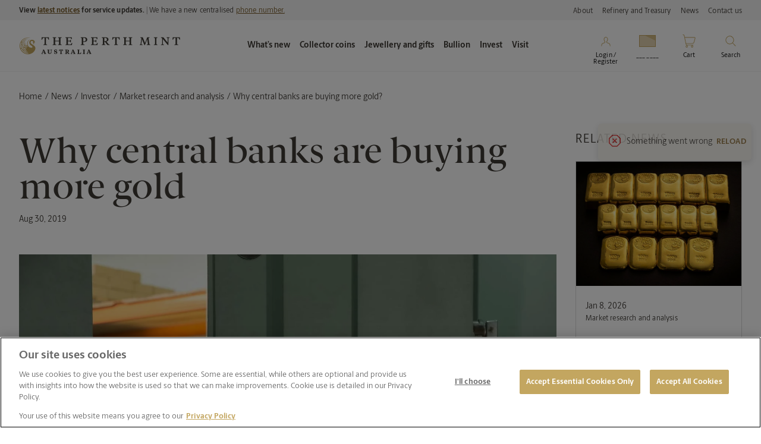

--- FILE ---
content_type: text/html; charset=utf-8
request_url: https://www.perthmint.com/news/investor/market-research-and-analysis/why-central-banks-are-buying-more-gold/
body_size: 28926
content:


<!DOCTYPE html>
<html lang="en">




<head>
	<!-- AssemblyFileVersion 1.0.0.0 -->
	<!-- AssemblyVersion 1.0.0.0 -->
	<!-- Build Number PROD: 20260109.1-Retail -->

    


	



	<script rel="preload"
			nonce="knWCbYX797fbupAHMpOXJiokrjdODt9h0lLflQkYmu4="
			class="oneTrustScript"
			type="text/javascript"
	        src="https://cdn-au.onetrust.com/consent/ab18511f-57ea-4421-8ec7-6e2caf32bdc3/OtAutoBlock.js"
			as="script">
	</script>
	<script rel="preload"
			nonce="knWCbYX797fbupAHMpOXJiokrjdODt9h0lLflQkYmu4="
			class="oneTrustScript"
			src="https://cdn-au.onetrust.com/scripttemplates/otSDKStub.js"
			type="text/javascript"
			charset="UTF-8"
			data-domain-script="ab18511f-57ea-4421-8ec7-6e2caf32bdc3"
			as="script">
	</script>
	<script nonce="knWCbYX797fbupAHMpOXJiokrjdODt9h0lLflQkYmu4="
			class="oneTrustScript"
			type="text/javascript">
			function OptanonWrapper() { }
	</script>


	<link rel="icon" type="image/x-icon" href="/favicon.ico">
	<title>Why central banks are buying more gold</title>
	<link href="https://www.perthmint.com/news/investor/market-research-and-analysis/why-central-banks-are-buying-more-gold/" rel="canonical" />
	<meta charset="utf-8">
	<meta http-equiv="X-UA-Compatible" content="IE=edge">

	<meta name="viewport" property="viewport" content="width=device-width, initial-scale=1.0, viewport-fit=cover" />
	<meta name="format-detection" property="format-detection" content="telephone=no" />
	<meta name="title" property="title" content="Why central banks are buying more gold" />
	<meta name="description" property="description" content="Central banks are major players in the global gold market owning more than 33,000 tonnes of gold -- the equivalent of  17% of all gold ever mined." />
    
	
	<meta name="og:title" property="og:title" content="Why central banks are buying more gold" />
    <meta name="og:description" property="og:description" content="Central banks are major players in the global gold market owning more than 33,000 tonnes of gold -- the equivalent of  17% of all gold ever mined." />
    <meta name="og:type" property="og:type" content="website" />
    <meta name="og:url" property="og:url" content="/news/investor/market-research-and-analysis/why-central-banks-are-buying-more-gold/" />
    <meta name="og:locale" property="og:locale" content="en_GB" />
    <meta name="og:image" property="og:image" content="/news/investor/market-research-and-analysis/why-central-banks-are-buying-more-gold/contentassets/resize.png?contextmode=Default" />
    <meta name="og:image:alt" property="og:image:alt" content="The Perth Mint refinery vault being opened to reveal gold cast bars" />
    <meta name="fb:app_id" property="fb:app_id" content="2919743914085963" />
	<meta name="twitter:card" property="twitter:card" content="summary_large_image" />
	<meta name="twitter:title" property="twitter:title" content="Why central banks are buying more gold" />
	<meta name="twitter:description" property="twitter:description" content="Central banks are major players in the global gold market owning more than 33,000 tonnes of gold -- the equivalent of  17% of all gold ever mined." />
	<meta name="twitter:image" property="twitter:image" content="/news/investor/market-research-and-analysis/why-central-banks-are-buying-more-gold/contentassets/resize.png?contextmode=Default" />
	<meta name="twitter:image:alt" property="twitter:image:alt" content="The Perth Mint refinery vault being opened to reveal gold cast bars" />

	<script nonce="knWCbYX797fbupAHMpOXJiokrjdODt9h0lLflQkYmu4=">window.dataLayer = window.dataLayer || [];</script> 

	<link rel="preconnect" href="//www.gstatic.com">
	<link rel="dns-prefetch" href="//www.gstatic.com">
	<link rel="preconnect" href="//fonts.googleapis.com">
	<link rel="dns-prefetch" href="//fonts.googleapis.com">
	<link rel="dns-prefetch" href="//fonts.gstatic.com">
	<link rel="preconnect" href="//cdn.jsdelivr.net">
	<link rel="dns-prefetch" href="//cdn.jsdelivr.net">
	<link rel="dns-prefetch" href="//www.facebook.com">
	<link rel="dns-prefetch" href="//connect.facebook.net">

	<link rel="dns-prefetch" href="//www.google.com">
	<link rel="dns-prefetch" href="//www.google-analytics.com">
	<link rel="dns-prefetch" href="//www.googletagmanager.com">
	<link rel="dns-prefetch" href="//www.googletagservices.com">
	<link rel="dns-prefetch" href="//adservice.google.com.com">
	<link rel="dns-prefetch" href="//static.hotjar.com">
	<link rel="preconnect" href="//cdn.optimizely.com">
	<link rel="dns-prefetch" href="//cdn.optimizely.com">
	<link rel="dns-prefetch" href="//analytics.tiktok.com">
	<link rel="preconnect" href="//cdn-au.onetrust.com">
	<link rel="dns-prefetch" href="//cdn-au.onetrust.com">
	<link rel="dns-prefetch" href="//js.monitor.azure.com">
	<link rel="dns-prefetch" href="//snap.licdn.com">
	<link rel="dns-prefetch" href="//s.yimg.com">
	<link rel="dns-prefetch" href="//cdn.pdst.fm">
	<link rel="dns-prefetch" href="//p.adsymptotic.com">
	<link rel="dns-prefetch" href="//px.ads.linkedin.com">
	<link rel="dns-prefetch" href="//sp.analytics.yahoo.com">

	<!-- DoubleClick -->
	<link rel="dns-prefetch" href="//ad.doubleclick.net">
	<link rel="dns-prefetch" href="//googleads.g.doubleclick.net">
	<link rel="dns-prefetch" href="//stats.g.doubleclick.net">
	<link rel="dns-prefetch" href="//cm.g.doubleclick.net">

	<script type="application/ld+json" nonce="knWCbYX797fbupAHMpOXJiokrjdODt9h0lLflQkYmu4=">

	    {"@context":"http://schema.org/","@type":"Article","name":"Why central banks are buying more gold","url":"https://www.perthmint.com/news/investor/market-research-and-analysis/why-central-banks-are-buying-more-gold/","headline":"Why central banks are buying more gold","author":{"@type":"Organization","name":"The Perth Mint","url":"https://www.perthmint.com"},"datePublished":"2019-08-30","image":"https://www.perthmint.com/news/investor/market-research-and-analysis/why-central-banks-are-buying-more-gold/contentassets/resize.png","articleSection":"/news/investor/market-research-and-analysis/why-central-banks-are-buying-more-gold/","articleBody":"<p class=\"f-intro\"><img src=\"/link/f3460aa04deb464b8b9a3bf9b8486856.aspx\" alt=\"central-banks-gold.jpg\" width=\"1440\" height=\"1080\" /></p>\n<p class=\"f-intro\">Central banks are major players in the global gold market and are likely to remain so, according to industry experts.</p>\n<p>Collectively, they own in excess of 33,000 tonnes of gold, which is more than 17% of all the gold estimated to have been mined throughout the course of human history.</p>\n<p>This stockpile of bullion, which forms part of the official reserve assets that central banks store, is held at places such as Fort Knox in the US and the Bank of England in London.</p>\n<p>With the price of gold recently trading above USD 1,400 per ounce, these holdings are currently worth almost USD 1.5 trillion.</p>\n<p>The value of central bank gold holdings has grown dramatically since the turn of the century. This has been due to both the significant rise in the gold price from under USD 300 per ounce back in the year 2000 and the substantial increase in central bank gold holdings since the onset of the Global Financial Crisis.</p>\n<p>More recently central banks have been adding to their gold reserves and diversifying away from the US dollar amid weakening economic growth, and ongoing trade and geopolitical tensions.</p>\n<p>After being net sellers of gold from the late 1980s to the 2000s, central banks have been net annual buyers of the precious metal every year of the past decade.&nbsp;</p>\n<p>Last year was particularly significant for central bank gold demand, with more than 550 tonnes of gold added to official reserve holdings. This was the second highest level of net purchasing this century, according to Refinitiv&rsquo;s GFMS 2019 Gold Survey.</p>\n<p>Central banks typically hold gold as part of their foreign exchange reserves, with the metal owned because it is highly liquid and its historic strong long-term returns. As an accepted safe haven asset, gold has typically increased in value during periods of economic and financial market stress.</p>\n<p>These attributes are among the reasons gold has played an important role in central bank foreign exchange reserves for decades. The growth in demand from this sector in the post-GFC era has occurred as a response to continued economic uncertainty, escalating trade tensions around the globe and a low to negative yield environment for many financial assets, including sovereign bonds.</p>\n<h2>Will central bank gold buying continue?</h2>\n<p>It seems likely central banks will continue to be net buyers of gold for the foreseeable future. We say this for two reasons. Firstly, surveys that directly ask central banks what their intentions are regarding gold indicate clearly there will be continued buying in the years ahead, particularly among emerging market nations.</p>\n<p>Secondly, there remains a significant gap between developed market nations and emerging market nations when it comes to their gold holdings as a percentage of total foreign exchange reserves. Such surveys suggest emerging market nations are likely to be net buyers of gold.</p>\n<p>Last year&rsquo;s data illustrates this theme, with the major gold purchasers being Russia, China, Turkey, Hungary and Kazakhstan, all of which have been diversifying their reserves away from US assets.</p>\n<div class=\"epi-contentfragment\">Table:gold and other reserves</div>\n<p class=\"f-small\"><em>Source: IMF and Refinitiv GFMS Gold Survey 2019. Gold valued using market prices. ** statistics from Central Bank of Turkey.</em></p>\n<p>As you can see, countries such as China and Russia, despite the vast amounts of gold they&rsquo;ve bought in the past few years, still hold less than 20% of their reserves in bullion. This compares with holdings of 60%-70% in countries such as France, Italy, Germany and the United States.</p>\n<p>While we do not think emerging market nations will aim to fully emulate developed market nations when it comes to gold holdings as a percentage of total reserve assets, there is a chance the gap between them will continue to narrow, adding a solid element to the overall demand outlook for gold.</p>\n<p>This view has been reiterated in an Australia and New Zealand Banking Group (ANZ) note which flagged the potential for further purchases by nations including China, outlined in an August 27 Bloomberg article: Central Banks Just Love Gold and It's Going to Stay That Way.</p>\n<p>For individual investors, it could be worthwhile to consider that if central banks are buying so much gold at current prices, whether they should do the same?</p>"}

	</script>

    



<link rel="manifest" href="/static/assets/static/site.webmanifest">


<link rel="icon" type="image/png" href="/static/assets/images/favicons/favicon-16x16.png" sizes="16x16">
<link rel="icon" type="image/png" href="/static/assets/images/favicons/favicon-32x32.png" sizes="32x32">
<link rel="apple-touch-icon" href="/static/assets/images/favicons/apple-touch-icon.png" sizes="180x180">
<link rel="mask-icon" href="/static/assets/images/favicons/safari-pinned-tab.svg" color="#c3a660">
<meta name="msapplication-TileColor" content="#c3a660">
<meta name="theme-color" content="#ffffff">


<script nonce="knWCbYX797fbupAHMpOXJiokrjdODt9h0lLflQkYmu4=" nonce-placeholder>
	window.AppGlobals = window.AppGlobals || {};
	window.CdnFallbacks = window.CdnFallbacks || [];
	window.AppHooks = window.AppHooks || {initialise: [], beforeMount: [], afterMount: [], ready: []};
</script>



	<link rel="preload" href="/static/assets/fonts/berlingske/BerlingskeSans-Bd-ccc4e718ff.woff2" as="font" type="font/woff2" crossorigin="anonymous" />
	<link rel="preload" href="/static/assets/fonts/berlingske/BerlingskeSans-Lt-ef76a1d908.woff2" as="font" type="font/woff2" crossorigin="anonymous" />
	<link rel="preload" href="/static/assets/fonts/berlingske/BerlingskeSans-Rg-b7e3fa089b.woff2" as="font" type="font/woff2" crossorigin="anonymous" />
	<link rel="preload" href="/static/assets/fonts/berlingske/BerlingskeSerif-Md-05d43da2f3.woff2" as="font" type="font/woff2" crossorigin="anonymous" />
	<link rel="preload" href="/static/assets/fonts/berlingske/BerlingskeSerif-Rg-5503a2b009.woff2" as="font" type="font/woff2" crossorigin="anonymous" />


    <link rel="preload" type="text/css" href="/static/css/main-b7399def73.css" as="style"/>	
	<link rel="stylesheet" type="text/css" href="/static/css/main-b7399def73.css"/>



    


    <!-- Google Tag Manager -->
    <script defer nonce="knWCbYX797fbupAHMpOXJiokrjdODt9h0lLflQkYmu4=">
        (function (w, d, s, l, i) {
            w[l] = w[l] || []; w[l].push({
                'gtm.start':
                    new Date().getTime(), event: 'gtm.js'
            });
            var f = d.getElementsByTagName(s)[0],
                j = d.createElement(s), dl = l != 'dataLayer' ? '&l=' + l : ''; j.defer = true;
            j.src = 'https://www.googletagmanager.com/gtm.js?id=' + i + dl ; f.parentNode.insertBefore(j, f);
        })(window, document, 'script', 'dataLayer', 'GTM-57ZQ4XV');
    </script>
    <!-- End Google Tag Manager -->

    <!-- Hotjar Tag Manager -->
    <script defer nonce="knWCbYX797fbupAHMpOXJiokrjdODt9h0lLflQkYmu4=">
        (function (h, o, t, j, a, r) {
            h.hj = h.hj || function () { (h.hj.q = h.hj.q || []).push(arguments) };
            h._hjSettings = { hjid: 2873750, hjsv: 6 };
            a = o.getElementsByTagName('head')[0];
            r = o.createElement('script'); r.defer = 1;
            r.src = t + h._hjSettings.hjid + j + h._hjSettings.hjsv;
            a.appendChild(r);
        })(window, document, 'https://static.hotjar.com/c/hotjar-', '.js?sv=');
    </script>
    <!-- End Hotjar Tag Manager -->


    <script id="tpmCustomerObject" nonce="knWCbYX797fbupAHMpOXJiokrjdODt9h0lLflQkYmu4=" type="application/json"></script>
    <script type="text/javascript" nonce="knWCbYX797fbupAHMpOXJiokrjdODt9h0lLflQkYmu4=">
        const enableHotjarIdentify = true;

        let options = {
            method: 'GET'
        };

        fetch(`/api/customerobject`, options)
            .then(response => response.json())
            .then(body => {
                var jsonElement = document.getElementById('tpmCustomerObject');
                jsonElement.innerHTML = JSON.stringify(body);
                jsonElement.classList.add("is-loaded");

                if (enableHotjarIdentify) {
                    jsonElement.classList.add("is-hotJarEnabled");
                }
            });
    </script>

    <script id="pageMetadataObject" nonce="knWCbYX797fbupAHMpOXJiokrjdODt9h0lLflQkYmu4=" type="application/json">
        {"title":"Why central banks are buying more gold","pageUrl":"https://www.perthmint.com/news/investor/market-research-and-analysis/why-central-banks-are-buying-more-gold/","cmsType":"News article","pageId":11610}</script>
    <script type="text/javascript" nonce="knWCbYX797fbupAHMpOXJiokrjdODt9h0lLflQkYmu4=">
        function getBreadcrumbs() {
            let pageMetadata = document.getElementById("pageMetadataObject"), breadcrumbs = document.getElementById("pageBreadcrumb");
            if (pageMetadata) {
                if (breadcrumbs) {
                    let breadcrumbElements = breadcrumbs.querySelectorAll("li"), breadcrumbArray = [];
                    breadcrumbElements.forEach(el => {
                        let breadcrumbTxt = "";
                        el.childNodes.forEach(child => {
                            breadcrumbTxt = child.outerText, child.nodeType === Node.TEXT_NODE && (breadcrumbTxt = child.textContent.trim())
                        }), breadcrumbArray.push(breadcrumbTxt)
                    });
                    let oldJson = JSON.parse(pageMetadata.innerText);
                    oldJson.breadcrumb = breadcrumbArray;
                    let updatedJson = JSON.stringify(oldJson);
                    pageMetadata.innerText = updatedJson
                }
                pageMetadata.classList.add("is-loaded");
            }
        }

        if (!window.breadCrumbTimer) {
            window.breadCrumbTimer = window.setInterval(checkDocumentReady, 500);
        }

        function checkDocumentReady() {
            if (document.documentElement.classList.contains("is-ready")) {
                window.clearInterval(window.breadCrumbTimer);
                getBreadcrumbs();
            }
        }

    </script>

	<script async rel="preload" nonce="knWCbYX797fbupAHMpOXJiokrjdODt9h0lLflQkYmu4=" src="/script/metadata.js?v=1.0.0.0" as="script"></script>
	<script nonce="knWCbYX797fbupAHMpOXJiokrjdODt9h0lLflQkYmu4=" >
!function(T,l,y){var S=T.location,k="script",D="instrumentationKey",C="ingestionendpoint",I="disableExceptionTracking",E="ai.device.",b="toLowerCase",w="crossOrigin",N="POST",e="appInsightsSDK",t=y.name||"appInsights";(y.name||T[e])&&(T[e]=t);var n=T[t]||function(d){var g=!1,f=!1,m={initialize:!0,queue:[],sv:"5",version:2,config:d};function v(e,t){var n={},a="Browser";return n[E+"id"]=a[b](),n[E+"type"]=a,n["ai.operation.name"]=S&&S.pathname||"_unknown_",n["ai.internal.sdkVersion"]="javascript:snippet_"+(m.sv||m.version),{time:function(){var e=new Date;function t(e){var t=""+e;return 1===t.length&&(t="0"+t),t}return e.getUTCFullYear()+"-"+t(1+e.getUTCMonth())+"-"+t(e.getUTCDate())+"T"+t(e.getUTCHours())+":"+t(e.getUTCMinutes())+":"+t(e.getUTCSeconds())+"."+((e.getUTCMilliseconds()/1e3).toFixed(3)+"").slice(2,5)+"Z"}(),iKey:e,name:"Microsoft.ApplicationInsights."+e.replace(/-/g,"")+"."+t,sampleRate:100,tags:n,data:{baseData:{ver:2}}}}var h=d.url||y.src;if(h){function a(e){var t,n,a,i,r,o,s,c,u,p,l;g=!0,m.queue=[],f||(f=!0,t=h,s=function(){var e={},t=d.connectionString;if(t)for(var n=t.split(";"),a=0;a<n.length;a++){var i=n[a].split("=");2===i.length&&(e[i[0][b]()]=i[1])}if(!e[C]){var r=e.endpointsuffix,o=r?e.location:null;e[C]="https://"+(o?o+".":"")+"dc."+(r||"services.visualstudio.com")}return e}(),c=s[D]||d[D]||"",u=s[C],p=u?u+"/v2/track":d.endpointUrl,(l=[]).push((n="SDK LOAD Failure: Failed to load Application Insights SDK script (See stack for details)",a=t,i=p,(o=(r=v(c,"Exception")).data).baseType="ExceptionData",o.baseData.exceptions=[{typeName:"SDKLoadFailed",message:n.replace(/\./g,"-"),hasFullStack:!1,stack:n+"\nSnippet failed to load ["+a+"] -- Telemetry is disabled\nHelp Link: https://go.microsoft.com/fwlink/?linkid=2128109\nHost: "+(S&&S.pathname||"_unknown_")+"\nEndpoint: "+i,parsedStack:[]}],r)),l.push(function(e,t,n,a){var i=v(c,"Message"),r=i.data;r.baseType="MessageData";var o=r.baseData;return o.message='AI (Internal): 99 message:"'+("SDK LOAD Failure: Failed to load Application Insights SDK script (See stack for details) ("+n+")").replace(/\"/g,"")+'"',o.properties={endpoint:a},i}(0,0,t,p)),function(e,t){if(JSON){var n=T.fetch;if(n&&!y.useXhr)n(t,{method:N,body:JSON.stringify(e),mode:"cors"});else if(XMLHttpRequest){var a=new XMLHttpRequest;a.open(N,t),a.setRequestHeader("Content-type","application/json"),a.send(JSON.stringify(e))}}}(l,p))}function i(e,t){f||setTimeout(function(){!t&&m.core||a()},500)}var e=function(){var n=l.createElement(k);n.src=h;var e=y[w];return!e&&""!==e||"undefined"==n[w]||(n[w]=e),n.onload=i,n.onerror=a,n.onreadystatechange=function(e,t){"loaded"!==n.readyState&&"complete"!==n.readyState||i(0,t)},n}();y.ld<0?l.getElementsByTagName("head")[0].appendChild(e):setTimeout(function(){l.getElementsByTagName(k)[0].parentNode.appendChild(e)},y.ld||0)}try{m.cookie=l.cookie}catch(p){}function t(e){for(;e.length;)!function(t){m[t]=function(){var e=arguments;g||m.queue.push(function(){m[t].apply(m,e)})}}(e.pop())}var n="track",r="TrackPage",o="TrackEvent";t([n+"Event",n+"PageView",n+"Exception",n+"Trace",n+"DependencyData",n+"Metric",n+"PageViewPerformance","start"+r,"stop"+r,"start"+o,"stop"+o,"addTelemetryInitializer","setAuthenticatedUserContext","clearAuthenticatedUserContext","flush"]),m.SeverityLevel={Verbose:0,Information:1,Warning:2,Error:3,Critical:4};var s=(d.extensionConfig||{}).ApplicationInsightsAnalytics||{};if(!0!==d[I]&&!0!==s[I]){var c="onerror";t(["_"+c]);var u=T[c];T[c]=function(e,t,n,a,i){var r=u&&u(e,t,n,a,i);return!0!==r&&m["_"+c]({message:e,url:t,lineNumber:n,columnNumber:a,error:i}),r},d.autoExceptionInstrumented=!0}return m}(y.cfg);function a(){y.onInit&&y.onInit(n)}(T[t]=n).queue&&0===n.queue.length?(n.queue.push(a),n.trackPageView({})):a()}(window,document,{src: "https://js.monitor.azure.com/scripts/b/ai.2.gbl.min.js", crossOrigin: "anonymous", cfg: { instrumentationKey:'e8dbb41e-1f37-4f68-9fe0-d61e63527aed', disableCookiesUsage: false }});
</script>

	    <script nonce="knWCbYX797fbupAHMpOXJiokrjdODt9h0lLflQkYmu4=">
		    function reCaptchaReady() {
			    document.dispatchEvent(new CustomEvent('reCaptchaReady'));
		    }
	    </script>
	    <script nonce="knWCbYX797fbupAHMpOXJiokrjdODt9h0lLflQkYmu4=" src="https://www.google.com/recaptcha/api.js?render=6Lem_vAcAAAAACTpaayHUYT_4Orh9fmz9iSq5fyo&onload=reCaptchaReady" async defer></script>

</head>

<body data-version="1.0.0.0">
	<noscript>
<iframe src="https://www.googletagmanager.com/ns.html?id=GTM-57ZQ4XV" height="0" width="0" style="display:none;visibility:hidden"></iframe>
</noscript>

    

	<a class="screen-reader bg-white u-text-bold" href="#mainContent" tabindex="0">Skip to Content</a>

	<div id="app" class="main">
		<analytics-component></analytics-component>




<header id="header" class="header" role="banner" data-toggler="header--has-search">
	<div class="top-bar">
		<div class="top-bar__inner">
			
<div class="left-text f-pollux px-2 pl-lg-4">
	

<div class="rich-text">
	<strong>View <a href="https://aus01.safelinks.protection.outlook.com/?url=https%3A%2F%2Fwww.perthmint.com%2Fcustomer-care%2Flatest-notices%2F&amp;data=05%7C02%7CMinaxi.Pitroda%40perthmint.com%7C90e8cffe63f5413924ab08de2831ccdb%7Ccc85cee5e5c84c93b93ad12419e89c07%7C0%7C0%7C638992391636780619%7CUnknown%7CTWFpbGZsb3d8eyJFbXB0eU1hcGkiOnRydWUsIlYiOiIwLjAuMDAwMCIsIlAiOiJXaW4zMiIsIkFOIjoiTWFpbCIsIldUIjoyfQ%3D%3D%7C0%7C%7C%7C&amp;sdata=5S8FQWsKZDT828FBBz4ooWZiQb51IoOCQKQIWevhjF0%3D&amp;reserved=0">latest notices</a> for service updates. |&nbsp;</strong>We have a new centralised <a href="https://aus01.safelinks.protection.outlook.com/?url=https%3A%2F%2Fwww.perthmint.com%2Fcustomer-care%2Fcontact-us%2F&amp;data=05%7C02%7CMinaxi.Pitroda%40perthmint.com%7C90e8cffe63f5413924ab08de2831ccdb%7Ccc85cee5e5c84c93b93ad12419e89c07%7C0%7C0%7C638992391636867423%7CUnknown%7CTWFpbGZsb3d8eyJFbXB0eU1hcGkiOnRydWUsIlYiOiIwLjAuMDAwMCIsIlAiOiJXaW4zMiIsIkFOIjoiTWFpbCIsIldUIjoyfQ%3D%3D%7C0%7C%7C%7C&amp;sdata=vDitxozqtjb0M%2BmMsEyn1T0L%2F7Gq8cHFFHWkQc5lmE0%3D&amp;reserved=0">phone number.</a>
</div>

</div>

			<div class="right-links show-for-medium px-2 pr-lg-4">
				<ul class="m-0 pl-0">
							<li class="pl-2 mb-0">
								<a href="/about/" class="f-pollux">
									About
								</a>
							</li>
							<li class="pl-2 mb-0">
								<a href="/refinery-treasury/" class="f-pollux">
									Refinery and Treasury
								</a>
							</li>
							<li class="pl-2 mb-0">
								<a href="/news/" class="f-pollux">
									News
								</a>
							</li>
							<li class="pl-2 mb-0">
								<a href="/customer-care/contact-us/" class="f-pollux">
									Contact us
								</a>
							</li>
				</ul>
			</div>
		</div>
	</div>
    


<div class="header__sticky-wrapper" id="header-navigation--desktop" data-sticky-container>
    <div class="header__sticky show-for-medium" data-sticky data-sticky-on="medium" data-margin-top="0" data-top-anchor="header-navigation--desktop">
        <div class="header__inner px-2">

            <div class="header__logos mx-1 mx-md-0">
                <a href="/">
                    <img class="header__logo px-1 px-md-2" src="/tpm-home---site-settings/contentassets/logo.svg" alt="The Perth Mint" width="270" height="84">
                </a>
            </div>

            <nav class="header__desktop-menu" role="navigation">
                <ul class="header__menu show-for-xlarge">
                            <li class="header__menu-list py-2 px-1 has-dropdown">
                                <button style="font-weight:bold" class="header__menu-item" type="button" data-toggle="item-xlarge-fcf4b2b3-5ead-45bc-9d35-1f3c2fa620cf-submenu"><strong>What&#x2019;s new</strong></button>
                                <div class="header__dropdown pt-4 pb-2" id="item-xlarge-fcf4b2b3-5ead-45bc-9d35-1f3c2fa620cf-submenu" data-dropdown data-position="bottom" data-auto-focus="true" data-close-on-click="true">
                                    <div class="header__dropdown-inner px-2 pt-2">
                                        <div class="header__dropdown-blocks mb-2">
                                                    <div class="header__dropdown-block pl-2">
                                                        <h4 class="header__dropdown-block-title mb-3 f-vega">
FEATURED                                                        </h4>
                                                            <ul>
                                                                    <li class="f-canopus">
                                                                        <a href="https://www.perthmint.com/collector-coins/information-for-coin-collectors/vip/">
                                                                            Collector VIP rewards program
                                                                        </a>
                                                                    </li>
                                                                    <li class="f-canopus">
                                                                        <a href="https://www.perthmint.com/collector-coins/information-for-coin-collectors/get-started/">
                                                                            Get started with coin collecting
                                                                        </a>
                                                                    </li>
                                                                    <li class="f-canopus">
                                                                        <a href="https://www.perthmint.com/campaigns/jewelled-turtle/">
                                                                            Masterpieces: The Jewelled Turtle
                                                                        </a>
                                                                    </li>
                                                                    <li class="f-canopus">
                                                                        <a href="https://www.perthmint.com/visit/">
                                                                            What&#x27;s on at The Perth Mint
                                                                        </a>
                                                                    </li>


                                                            </ul>
                                                    </div>
                                                    <div class="header__dropdown-block pl-2">
                                                        <h4 class="header__dropdown-block-title mb-3 f-vega">
COLLECTOR COINS                                                        </h4>
                                                            <ul>
                                                                    <li class="f-canopus">
                                                                        <a href="https://www.perthmint.com/shop/themes/lunar/?p_type=1073746520_1073746522&amp;p_type=1073746520_1073746523&amp;page=1&amp;pageSize=12&amp;query=&amp;sortValue=4&amp;m_new=2025-01-16">
                                                                            Lunar new year
                                                                        </a>
                                                                    </li>
                                                                    <li class="f-canopus">
                                                                        <a href="https://www.perthmint.com/shop/collector-coins/?archived=false&amp;p_tag=New&amp;page=1&amp;pageSize=12&amp;query=&amp;sortValue=4">
                                                                            Recent releases
                                                                        </a>
                                                                    </li>
                                                                    <li class="f-canopus">
                                                                        <a href="https://www.perthmint.com/shop/collector-coins/?p_year=2026&amp;page=1&amp;pageSize=12&amp;query=&amp;sortValue=4">
                                                                            2026 coins
                                                                        </a>
                                                                    </li>
                                                                    <li class="f-canopus">
                                                                        <a href="https://www.perthmint.com/collector-coins/information-for-coin-collectors/upcoming-coin-releases/">
                                                                            Upcoming coin releases
                                                                        </a>
                                                                    </li>
                                                                    <li class="f-canopus">
                                                                        <a href="https://www.perthmint.com/collector-coins/information-for-coin-collectors/latest-catalogue/">
                                                                            Browse latest catalogue
                                                                        </a>
                                                                    </li>
                                                                    <li class="f-canopus">
                                                                        <a href="https://www.perthmint.com/campaigns/lunar-series-iii/">
                                                                            Australian Lunar Series III - Year of the Snake
                                                                        </a>
                                                                    </li>

                                                                    <li class="f-canopus mt-3 u-italic">
                                                                        <a href="https://www.perthmint.com/shop/collector-coins/">View all collector coins</a>
                                                                    </li>

                                                            </ul>
                                                    </div>
                                                    <div class="header__dropdown-block pl-2">
                                                        <h4 class="header__dropdown-block-title mb-3 f-vega">
BULLION                                                        </h4>
                                                            <ul>
                                                                    <li class="f-canopus">
                                                                        <a href="https://www.perthmint.com/shop/bullion/?archived=false&amp;p_tag=New&amp;page=1&amp;pageSize=12&amp;query=&amp;sortValue=4">
                                                                            Recent releases - Bullion
                                                                        </a>
                                                                    </li>
                                                                    <li class="f-canopus">
                                                                        <a href="https://www.perthmint.com/bullion/information-for-bullion-buyers/upcoming-bullion-coin-releases/">
                                                                            Upcoming coin releases
                                                                        </a>
                                                                    </li>
                                                                    <li class="f-canopus">
                                                                        <a href="https://www.perthmint.com/news/investor/">
                                                                            Latest investor news
                                                                        </a>
                                                                    </li>

                                                                    <li class="f-canopus mt-3 u-italic">
                                                                        <a href="https://www.perthmint.com/shop/bullion/">View all bullion</a>
                                                                    </li>

                                                            </ul>
                                                    </div>
                                        </div>
                                            <div class="header__menu-promos mt-2 pt-2">
                                                    <div class="header__sublink pr-2">
                                                        <a href="https://www.perthmint.com/collector-coins/collector-coin-themes/" class="f-canopus py-1">
                                                            <i>Discover new collector coins</i>
                                                        </a>
                                                    </div>

                                                    <a class="a-grow" href="https://nam.dcv.ms/N8DDyBQSwX" target="_blank">
                                                        <div class="header__promo ml-4">
                                                            <img class="a-grow-target" data-src="/contentassets/ee20061a6b9f4fac8977ee82246b5d7f/annual-customer-survey-2026-menu-banner.png" alt="Annual retail survey 2026 - Menu banner" v-progressive />
                                                        </div>
                                                    </a>
                                                    <a class="a-grow" href="https://www.perthmint.com/search/product-search/?p_occasion=Valentines&#x2B;Day&amp;page=1&amp;pageSize=36&amp;query&amp;sortValue=0">
                                                        <div class="header__promo ml-4">
                                                            <img class="a-grow-target" data-src="/globalassets/assets/campaigns/valentines-day/2026/valentines-2026-menu-banner-600x600.jpg" alt="Shop Valentine&#x27;s 2026 - jewellery" v-progressive />
                                                        </div>
                                                    </a>
                                                    <a class="a-grow" href="https://www.perthmint.com/shop/themes/lunar/?p_type=1073746520_all&amp;page=1&amp;pageSize=12&amp;query=&amp;sortValue=4" target="_self">
                                                        <div class="header__promo ml-4">
                                                            <img class="a-grow-target" data-src="/globalassets/assets/campaigns/australian-lunar-series-iii/2026---year-of-the-horse/launch/year-of-the-horse-lunar-coin---the-perth-mint-2026-600x600.jpg" alt="Year of the Horse lunar gold and silver coins - The Perth Mint 2026" v-progressive />
                                                        </div>
                                                    </a>
                                            </div>
                                    </div>
                                </div>
                            </li>
                            <li class="header__menu-list py-2 px-1 has-dropdown">
                                <button style="font-weight:bold" class="header__menu-item" type="button" data-toggle="item-xlarge-e78d6228-0f28-431d-a915-867e5d9cd61b-submenu"><strong>Collector coins</strong></button>
                                <div class="header__dropdown pt-4 pb-2" id="item-xlarge-e78d6228-0f28-431d-a915-867e5d9cd61b-submenu" data-dropdown data-position="bottom" data-auto-focus="true" data-close-on-click="true">
                                    <div class="header__dropdown-inner px-2 pt-2">
                                        <div class="header__dropdown-blocks mb-2">
                                                    <div class="header__dropdown-block pl-2">
                                                        <h4 class="header__dropdown-block-title mb-3 f-vega">
                                                                <a href="https://www.perthmint.com/collector-coins/">COLLECTOR COINS</a>
                                                        </h4>
                                                            <ul>
                                                                    <li class="f-canopus">
                                                                        <a href="https://www.perthmint.com/shop/collector-coins/?archived=false&amp;p_tag=New&amp;page=1&amp;pageSize=12&amp;query=&amp;sortValue=4">
                                                                            New releases
                                                                        </a>
                                                                    </li>
                                                                    <li class="f-canopus">
                                                                        <a href="https://www.perthmint.com/collector-coins/information-for-coin-collectors/vip/">
                                                                            Collector VIP rewards program
                                                                        </a>
                                                                    </li>
                                                                    <li class="f-canopus">
                                                                        <a href="https://www.perthmint.com/collector-coins/information-for-coin-collectors/">
                                                                            Information for coin collectors
                                                                        </a>
                                                                    </li>
                                                                    <li class="f-canopus">
                                                                        <a href="https://www.perthmint.com/collector-coins/information-for-coin-collectors/upcoming-coin-releases/" target="_self">
                                                                            Upcoming coin releases
                                                                        </a>
                                                                    </li>
                                                                    <li class="f-canopus">
                                                                        <a href="https://www.perthmint.com/invest/information-for-investors/metal-prices/">
                                                                            Gold and silver prices
                                                                        </a>
                                                                    </li>
                                                                    <li class="f-canopus">
                                                                        <a href="https://www.perthmint.com/collector-coins/information-for-coin-collectors/declared-mintages/" target="_self">
                                                                            Declared  mintages
                                                                        </a>
                                                                    </li>
                                                                    <li class="f-canopus">
                                                                        <a href="https://www.perthmint.com/news/collector/">
                                                                            Coin collector news
                                                                        </a>
                                                                    </li>
                                                                    <li class="f-canopus">
                                                                        <a href="https://www.perthmint.com/customer-care/find-a-distributor/coin-distributors/">
                                                                            Find a distributor
                                                                        </a>
                                                                    </li>


                                                            </ul>
                                                    </div>
                                                    <div class="header__dropdown-block pl-2">
                                                        <h4 class="header__dropdown-block-title mb-3 f-vega">
BY METAL                                                        </h4>
                                                            <ul>
                                                                    <li class="f-canopus">
                                                                        <a href="https://www.perthmint.com/shop/collector-coins/?p_metal=Gold">
                                                                            Gold
                                                                        </a>
                                                                    </li>
                                                                    <li class="f-canopus">
                                                                        <a href="https://www.perthmint.com/shop/collector-coins/?p_metal=Silver">
                                                                            Silver
                                                                        </a>
                                                                    </li>
                                                                    <li class="f-canopus">
                                                                        <a href="https://www.perthmint.com/shop/collector-coins/?p_metal=Base&#x2B;Metal">
                                                                            Base metal
                                                                        </a>
                                                                    </li>

                                                                    <li class="f-canopus mt-3 u-italic">
                                                                        <a href="https://www.perthmint.com/shop/collector-coins/">Shop all collector coins</a>
                                                                    </li>

                                                            </ul>
                                                    </div>
                                                    <div class="header__dropdown-block pl-2">
                                                        <h4 class="header__dropdown-block-title mb-3 f-vega">
FEATURED                                                        </h4>
                                                            <ul>
                                                                    <li class="f-canopus">
                                                                        <a href="https://www.perthmint.com/shop/collector-coins/?p_year=2026&amp;page=1&amp;pageSize=12&amp;query=&amp;sortValue=4">
                                                                            2026 coins
                                                                        </a>
                                                                    </li>
                                                                    <li class="f-canopus">
                                                                        <a href="https://www.perthmint.com/shop/collector-coins/?p_year=2025&amp;page=1&amp;pageSize=12&amp;query=&amp;sortValue=0">
                                                                            2025 coins
                                                                        </a>
                                                                    </li>
                                                                    <li class="f-canopus">
                                                                        <a href="https://www.perthmint.com/shop/collector-coins/?p_tag=Don&#x27;t&#x2B;Miss&#x2B;Out&amp;page=1&amp;pageSize=36&amp;query=&amp;sortValue=4">
                                                                            Don&#x27;t miss out
                                                                        </a>
                                                                    </li>
                                                                    <li class="f-canopus">
                                                                        <a href="https://www.perthmint.com/campaigns/masterpieces/">
                                                                            Masterpieces
                                                                        </a>
                                                                    </li>
                                                                    <li class="f-canopus">
                                                                        <a href="https://www.perthmint.com/shop/collector-coins/innovative-coins/">
                                                                            Innovative coins
                                                                        </a>
                                                                    </li>
                                                                    <li class="f-canopus">
                                                                        <a href="https://www.perthmint.com/shop/collector-coins/sovereigns/">
                                                                            Sovereigns
                                                                        </a>
                                                                    </li>
                                                                    <li class="f-canopus">
                                                                        <a href="https://www.perthmint.com/shop/collector-coins/?p_availability=Sold&#x2B;Out&amp;p_availability=No&#x2B;Longer&#x2B;Available&amp;page=1&amp;pageSize=12&amp;query=&amp;sortValue=4">
                                                                            Archived coins
                                                                        </a>
                                                                    </li>


                                                            </ul>
                                                    </div>
                                                    <div class="header__dropdown-block pl-2">
                                                        <h4 class="header__dropdown-block-title mb-3 f-vega">
                                                                <a href="https://www.perthmint.com/collector-coins/collector-coin-themes/">ALL THEMES</a>
                                                        </h4>
                                                            <ul>
                                                                    <li class="f-canopus">
                                                                        <a href="https://www.perthmint.com/collector-coins/collector-coin-themes/pop-culture/">
                                                                            Pop culture
                                                                        </a>
                                                                    </li>
                                                                    <li class="f-canopus">
                                                                        <a href="https://www.perthmint.com/collector-coins/collector-coin-themes/australian/" target="_self">
                                                                            Australian
                                                                        </a>
                                                                    </li>
                                                                    <li class="f-canopus">
                                                                        <a href="https://www.perthmint.com/collector-coins/collector-coin-themes/historical/">
                                                                            Historical
                                                                        </a>
                                                                    </li>
                                                                    <li class="f-canopus">
                                                                        <a href="https://www.perthmint.com/shop/themes/historical/royalty/">
                                                                            Royalty
                                                                        </a>
                                                                    </li>
                                                                    <li class="f-canopus">
                                                                        <a href="https://www.perthmint.com/collector-coins/collector-coin-themes/lunar/" target="_self">
                                                                            Lunar
                                                                        </a>
                                                                    </li>
                                                                    <li class="f-canopus">
                                                                        <a href="https://www.perthmint.com/collector-coins/collector-coin-themes/chinese/">
                                                                            Chinese
                                                                        </a>
                                                                    </li>
                                                                    <li class="f-canopus">
                                                                        <a href="https://www.perthmint.com/collector-coins/collector-coin-themes/animals/">
                                                                            Animals
                                                                        </a>
                                                                    </li>
                                                                    <li class="f-canopus">
                                                                        <a href="https://www.perthmint.com/search/product-search/?archived=false&amp;p_occasion=ANZAC&#x2B;Day&amp;p_occasion=Birthday&amp;p_occasion=Celebration&amp;p_occasion=Chinese&#x2B;New&#x2B;Year&amp;p_occasion=Christmas&amp;p_occasion=Diwali&amp;p_occasion=Father&#x27;s&#x2B;Day&amp;p_occasion=Graduation&amp;p_occasion=Mother&#x27;s&#x2B;Day&amp;p_occasion=Valentines&#x2B;Day&amp;p_occasion=Weddings,&#x2B;Anniversaries&#x2B;%26&#x2B;Engagements&amp;page=1&amp;pageSize=12&amp;query=&amp;sortValue=4">
                                                                            Occasions
                                                                        </a>
                                                                    </li>


                                                            </ul>
                                                    </div>
                                        </div>
                                            <div class="header__menu-promos mt-2 pt-2">
                                                    <div class="header__sublink pr-2">
                                                        <a href="https://www.perthmint.com/collector-coins/" class="f-canopus py-1">
                                                            <i>Learn more about collector coins</i>
                                                        </a>
                                                    </div>

                                                    <a class="a-grow" href="https://nam.dcv.ms/N8DDyBQSwX" target="_blank">
                                                        <div class="header__promo ml-4">
                                                            <img class="a-grow-target" data-src="/contentassets/ee20061a6b9f4fac8977ee82246b5d7f/annual-customer-survey-2026-menu-banner.png" alt="Annual retail survey 2026 - Menu banner" v-progressive />
                                                        </div>
                                                    </a>
                                                    <a class="a-grow" href="https://www.perthmint.com/shop/themes/lunar/?p_type=1073746520_all&amp;page=1&amp;pageSize=12&amp;query=&amp;sortValue=4" target="_self">
                                                        <div class="header__promo ml-4">
                                                            <img class="a-grow-target" data-src="/globalassets/assets/campaigns/australian-lunar-series-iii/2026---year-of-the-horse/launch/year-of-the-horse-lunar-coin---the-perth-mint-2026-600x600.jpg" alt="Year of the Horse lunar gold and silver coins - The Perth Mint 2026" v-progressive />
                                                        </div>
                                                    </a>
                                                    <a class="a-grow" href="https://www.perthmint.com/shop/themes/pop-culture/stranger-things/" target="_self">
                                                        <div class="header__promo ml-4">
                                                            <img class="a-grow-target" data-src="/globalassets/assets/campaigns/stranger-things/stranger-things-coins-launch---the-perth-mint-600-x-600.jpg" alt="Stranger Things coins - The Perth Mint" v-progressive />
                                                        </div>
                                                    </a>
                                            </div>
                                    </div>
                                </div>
                            </li>
                            <li class="header__menu-list py-2 px-1 has-dropdown">
                                <button style="font-weight:bold" class="header__menu-item" type="button" data-toggle="item-xlarge-ef6c9384-8a43-4a4e-9f26-ffd7d69b3c69-submenu"><strong>Jewellery and gifts</strong></button>
                                <div class="header__dropdown pt-4 pb-2" id="item-xlarge-ef6c9384-8a43-4a4e-9f26-ffd7d69b3c69-submenu" data-dropdown data-position="bottom" data-auto-focus="true" data-close-on-click="true">
                                    <div class="header__dropdown-inner px-2 pt-2">
                                        <div class="header__dropdown-blocks mb-2">
                                                    <div class="header__dropdown-block pl-2">
                                                        <h4 class="header__dropdown-block-title mb-3 f-vega">
SHOP BY CATEGORY                                                        </h4>
                                                            <ul>
                                                                    <li class="f-canopus">
                                                                        <a href="https://www.perthmint.com/shop/jewellery/wedding-bands/">
                                                                            Wedding bands
                                                                        </a>
                                                                    </li>
                                                                    <li class="f-canopus">
                                                                        <a href="https://www.perthmint.com/shop/jewellery/engagement-rings/">
                                                                            Engagement rings
                                                                        </a>
                                                                    </li>
                                                                    <li class="f-canopus">
                                                                        <a href="https://www.perthmint.com/shop/jewellery/rings/">
                                                                            Rings
                                                                        </a>
                                                                    </li>
                                                                    <li class="f-canopus">
                                                                        <a href="https://www.perthmint.com/shop/jewellery/necklaces-and-pendants/">
                                                                            Necklaces and pendants
                                                                        </a>
                                                                    </li>
                                                                    <li class="f-canopus">
                                                                        <a href="https://www.perthmint.com/shop/jewellery/bracelets/">
                                                                            Bracelets
                                                                        </a>
                                                                    </li>
                                                                    <li class="f-canopus">
                                                                        <a href="https://www.perthmint.com/shop/jewellery/earrings/">
                                                                            Earrings
                                                                        </a>
                                                                    </li>
                                                                    <li class="f-canopus">
                                                                        <a href="https://www.perthmint.com/shop/jewellery/?archived=false&amp;p_gemstones=Natural&#x2B;Nugget&amp;page=1&amp;pageSize=12&amp;query=&amp;sortValue=4">
                                                                            Natural nuggets
                                                                        </a>
                                                                    </li>
                                                                    <li class="f-canopus">
                                                                        <a href="https://www.perthmint.com/shop/loose-diamonds/">
                                                                            Loose pink diamonds
                                                                        </a>
                                                                    </li>

                                                                    <li class="f-canopus mt-3 u-italic">
                                                                        <a href="https://www.perthmint.com/shop/jewellery/">Shop all categories</a>
                                                                    </li>

                                                            </ul>
                                                    </div>
                                                    <div class="header__dropdown-block pl-2">
                                                        <h4 class="header__dropdown-block-title mb-3 f-vega">
SHOP BY GEMSTONE                                                        </h4>
                                                            <ul>
                                                                    <li class="f-canopus">
                                                                        <a href="https://www.perthmint.com/shop/jewellery/?archived=false&amp;p_gemstones=Diamond&amp;page=1&amp;pageSize=12&amp;query=&amp;sortValue=0">
                                                                            Diamonds
                                                                        </a>
                                                                    </li>
                                                                    <li class="f-canopus">
                                                                        <a href="https://www.perthmint.com/shop/jewellery/?archived=false&amp;p_gemstones=Pink&#x2B;Diamond&amp;page=2&amp;pageSize=12&amp;query=&amp;sortValue=0">
                                                                            Pink diamonds
                                                                        </a>
                                                                    </li>
                                                                    <li class="f-canopus">
                                                                        <a href="https://www.perthmint.com/shop/jewellery/?archived=false&amp;p_gemstones=Yellow&#x2B;Diamond&amp;page=1&amp;pageSize=12&amp;query=&amp;sortValue=0">
                                                                            Yellow diamonds
                                                                        </a>
                                                                    </li>
                                                                    <li class="f-canopus">
                                                                        <a href="https://www.perthmint.com/shop/jewellery/?archived=false&amp;p_gemstones=Emerald&amp;page=1&amp;pageSize=12&amp;query=&amp;sortValue=0">
                                                                            Emeralds
                                                                        </a>
                                                                    </li>
                                                                    <li class="f-canopus">
                                                                        <a href="https://www.perthmint.com/shop/jewellery/?archived=false&amp;p_gemstones=Sapphire&amp;page=1&amp;pageSize=12&amp;query=&amp;sortValue=0">
                                                                            Sapphires
                                                                        </a>
                                                                    </li>
                                                                    <li class="f-canopus">
                                                                        <a href="https://www.perthmint.com/shop/jewellery/?archived=false&amp;p_gemstones=Ruby&amp;page=1&amp;pageSize=12&amp;query=&amp;sortValue=0">
                                                                            Rubies
                                                                        </a>
                                                                    </li>
                                                                    <li class="f-canopus">
                                                                        <a href="https://www.perthmint.com/shop/jewellery/?archived=false&amp;p_gemstones=Opal&amp;page=1&amp;pageSize=12&amp;query=&amp;sortValue=0">
                                                                            Opals
                                                                        </a>
                                                                    </li>
                                                                    <li class="f-canopus">
                                                                        <a href="https://www.perthmint.com/shop/jewellery/?archived=false&amp;p_gemstones=Pearl&amp;page=1&amp;pageSize=12&amp;query=&amp;sortValue=0">
                                                                            Pearls
                                                                        </a>
                                                                    </li>


                                                            </ul>
                                                    </div>
                                                    <div class="header__dropdown-block pl-2">
                                                        <h4 class="header__dropdown-block-title mb-3 f-vega">
                                                                <a href="https://www.perthmint.com/visit/jewellery-store/">SHOP IN STORE</a>
                                                        </h4>
                                                            <ul>
                                                                    <li class="f-canopus">
                                                                        <a href="https://www.perthmint.com/visit/jewellery-store/luxury-boutique/">
                                                                            Luxury boutique
                                                                        </a>
                                                                    </li>
                                                                    <li class="f-canopus">
                                                                        <a href="https://www.perthmint.com/visit/jewellery-store/wedding/">
                                                                            Wedding jewellery
                                                                        </a>
                                                                    </li>
                                                                    <li class="f-canopus">
                                                                        <a href="https://www.perthmint.com/visit/jewellery-store/bespoke-designs/">
                                                                            Bespoke designs
                                                                        </a>
                                                                    </li>
                                                                    <li class="f-canopus">
                                                                        <a href="https://www.perthmint.com/visit/jewellery-store/after-hours/">
                                                                            After hours shopping
                                                                        </a>
                                                                    </li>
                                                                    <li class="f-canopus">
                                                                        <a href="https://www.perthmint.com/visit/jewellery-store/loose-diamonds/">
                                                                            Loose diamonds
                                                                        </a>
                                                                    </li>
                                                                    <li class="f-canopus">
                                                                        <a href="https://www.perthmint.com/visit/jewellery-store/diamond-masterclass/">
                                                                            Diamond masterclass
                                                                        </a>
                                                                    </li>


                                                            </ul>
                                                    </div>
                                                    <div class="header__dropdown-block pl-2">
                                                        <h4 class="header__dropdown-block-title mb-3 f-vega">
GIFTS                                                        </h4>
                                                            <ul>
                                                                    <li class="f-canopus">
                                                                        <a href="https://www.perthmint.com/search/product-search/?p_for=Her&amp;page=1&amp;pageSize=12&amp;query=&amp;sortValue=0">
                                                                            For her
                                                                        </a>
                                                                    </li>
                                                                    <li class="f-canopus">
                                                                        <a href="https://www.perthmint.com/search/product-search/?p_for=Him&amp;page=1&amp;pageSize=12&amp;query=&amp;sortValue=0">
                                                                            For him
                                                                        </a>
                                                                    </li>
                                                                    <li class="f-canopus">
                                                                        <a href="https://www.perthmint.com/search/product-search/?p_for=Babies&amp;p_for=Kids&amp;page=1&amp;pageSize=12&amp;query=&amp;sortValue=0">
                                                                            For kids and babies
                                                                        </a>
                                                                    </li>
                                                                    <li class="f-canopus">
                                                                        <a href="https://www.perthmint.com/search/product-search/?archived=false&amp;p_occasion=Birthday&amp;page=1&amp;pageSize=12&amp;query=&amp;sortValue=4">
                                                                            Birthday
                                                                        </a>
                                                                    </li>
                                                                    <li class="f-canopus">
                                                                        <a href="https://www.perthmint.com/shop/gifts/personalised-medallions/">
                                                                            Personalised medallions
                                                                        </a>
                                                                    </li>
                                                                    <li class="f-canopus">
                                                                        <a href="https://www.perthmint.com/shop/collector-coins/coins/corporate-personalised-medallions/">
                                                                            Corporate personalised medallions
                                                                        </a>
                                                                    </li>
                                                                    <li class="f-canopus">
                                                                        <a href="https://www.perthmint.com/jewellery-gifts/custom-minting-and-corporate-gifts/">
                                                                            Custom minting and corporate gifts
                                                                        </a>
                                                                    </li>
                                                                    <li class="f-canopus">
                                                                        <a href="https://www.perthmint.com/visit/christmas/?utm_source=campaign&amp;utm_medium=paid_christmas&amp;utm_content=christmas_20251103&amp;utm_campaign=tpm_christmas2025&amp;m_new=2025-10-25">
                                                                            Christmas
                                                                        </a>
                                                                    </li>

                                                                    <li class="f-canopus mt-3 u-italic">
                                                                        <a href="https://www.perthmint.com/shop/gifts/">Shop all gifts</a>
                                                                    </li>

                                                            </ul>
                                                    </div>
                                        </div>
                                            <div class="header__menu-promos mt-2 pt-2">
                                                    <div class="header__sublink pr-2">
                                                        <a href="https://www.perthmint.com/jewellery-gifts/" class="f-canopus py-1">
                                                            <i>Discover all  jewellery and gifts</i>
                                                        </a>
                                                    </div>

                                                    <a class="a-grow" href="https://www.perthmint.com/search/product-search/?p_occasion=Valentines&#x2B;Day&amp;page=1&amp;pageSize=36&amp;query&amp;sortValue=0">
                                                        <div class="header__promo ml-4">
                                                            <img class="a-grow-target" data-src="/globalassets/assets/campaigns/valentines-day/2026/valentines-2026-menu-banner-600x600.jpg" alt="Shop Valentine&#x27;s 2026 - jewellery" v-progressive />
                                                        </div>
                                                    </a>
                                                    <a class="a-grow" href="https://www.perthmint.com/visit/jewellery-store/wedding/" target="_self">
                                                        <div class="header__promo ml-4">
                                                            <img class="a-grow-target" data-src="/globalassets/assets/campaigns/jewellery-campaigns/wedding-jewellery/other-banners/wedding-jewellery-2024-menu-highlight-banner.jpg" alt="Discover exquisite wedding jewellery collection" v-progressive />
                                                        </div>
                                                    </a>
                                                    <a class="a-grow" href="https://www.perthmint.com/visit/jewellery-store/">
                                                        <div class="header__promo ml-4">
                                                            <img class="a-grow-target" data-src="/contentassets/82329a5acfb341139e01ec5d9a412c3c/luxury-jewellery-2025-menu-banner.jpg" alt="Luxury jewellery collection" v-progressive />
                                                        </div>
                                                    </a>
                                            </div>
                                    </div>
                                </div>
                            </li>
                            <li class="header__menu-list py-2 px-1 has-dropdown">
                                <button style="font-weight:bold" class="header__menu-item" type="button" data-toggle="item-xlarge-cfef2f68-c00e-4f48-83bc-68393f7c667c-submenu"><strong>Bullion</strong></button>
                                <div class="header__dropdown pt-4 pb-2" id="item-xlarge-cfef2f68-c00e-4f48-83bc-68393f7c667c-submenu" data-dropdown data-position="bottom" data-auto-focus="true" data-close-on-click="true">
                                    <div class="header__dropdown-inner px-2 pt-2">
                                        <div class="header__dropdown-blocks mb-2">
                                                    <div class="header__dropdown-block pl-2">
                                                        <h4 class="header__dropdown-block-title mb-3 f-vega">
                                                                <a href="https://www.perthmint.com/bullion/">BULLION</a>
                                                        </h4>
                                                            <ul>
                                                                    <li class="f-canopus">
                                                                        <a href="https://www.perthmint.com/bullion/information-for-bullion-buyers/">
                                                                            Information for bullion buyers
                                                                        </a>
                                                                    </li>
                                                                    <li class="f-canopus">
                                                                        <a href="https://www.perthmint.com/bullion/information-for-bullion-buyers/upcoming-bullion-coin-releases/">
                                                                            Upcoming bullion coin releases
                                                                        </a>
                                                                    </li>
                                                                    <li class="f-canopus">
                                                                        <a href="https://www.perthmint.com/invest/information-for-investors/metal-prices/">
                                                                            Gold and silver prices
                                                                        </a>
                                                                    </li>
                                                                    <li class="f-canopus">
                                                                        <a href="https://www.perthmint.com/bullion/information-for-bullion-buyers/how-to-buy-bullion/">
                                                                            How to buy bullion
                                                                        </a>
                                                                    </li>
                                                                    <li class="f-canopus">
                                                                        <a href="https://www.perthmint.com/bullion/information-for-bullion-buyers/account-and-id-requirements/">
                                                                            Account and ID requirements (online)
                                                                        </a>
                                                                    </li>
                                                                    <li class="f-canopus">
                                                                        <a href="https://www.perthmint.com/bullion/information-for-bullion-buyers/bullion-trading-hours/">
                                                                            Bullion trading hours
                                                                        </a>
                                                                    </li>
                                                                    <li class="f-canopus">
                                                                        <a href="https://www.perthmint.com/customer-care/find-a-distributor/bullion-distributors/">
                                                                            Bullion distributors
                                                                        </a>
                                                                    </li>
                                                                    <li class="f-canopus">
                                                                        <a href="https://www.perthmint.com/news/investor/">
                                                                            Bullion and investor news
                                                                        </a>
                                                                    </li>
                                                                    <li class="f-canopus">
                                                                        <a href="https://www.perthmint.com/bullion/information-for-bullion-buyers/declared-mintages/" target="_self">
                                                                            Declared mintages
                                                                        </a>
                                                                    </li>


                                                            </ul>
                                                    </div>
                                                    <div class="header__dropdown-block pl-2">
                                                        <h4 class="header__dropdown-block-title mb-3 f-vega">
                                                                <a href="https://www.perthmint.com/visit/buy-sell-gold/">TRADE IN-STORE</a>
                                                        </h4>
                                                            <ul>
                                                                    <li class="f-canopus">
                                                                        <a href="https://www.perthmint.com/visit/buy-sell-gold/">
                                                                            Buy and sell gold
                                                                        </a>
                                                                    </li>
                                                                    <li class="f-canopus">
                                                                        <a href="https://www.perthmint.com/visit/buy-sell-gold/buy-bullion/">
                                                                            Buy bullion
                                                                        </a>
                                                                    </li>
                                                                    <li class="f-canopus">
                                                                        <a href="https://www.perthmint.com/visit/buy-sell-gold/sell-bullion/">
                                                                            Sell bullion
                                                                        </a>
                                                                    </li>
                                                                    <li class="f-canopus">
                                                                        <a href="https://www.perthmint.com/visit/buy-sell-gold/sell-your-gold-jewellery/">
                                                                            Sell your gold jewellery
                                                                        </a>
                                                                    </li>
                                                                    <li class="f-canopus">
                                                                        <a href="https://www.perthmint.com/visit/buy-sell-gold/account-and-id-requirements/">
                                                                            Account and ID requirements (in-store)
                                                                        </a>
                                                                    </li>


                                                            </ul>
                                                    </div>
                                                    <div class="header__dropdown-block pl-2">
                                                        <h4 class="header__dropdown-block-title mb-3 f-vega">
BUY ONLINE                                                        </h4>
                                                            <ul>
                                                                    <li class="f-canopus">
                                                                        <a href="https://www.perthmint.com/shop/bullion/bullion-coins/">
                                                                            Coins
                                                                        </a>
                                                                    </li>
                                                                    <li class="f-canopus">
                                                                        <a href="https://www.perthmint.com/shop/bullion/cast-bars/">
                                                                            Cast bars
                                                                        </a>
                                                                    </li>
                                                                    <li class="f-canopus">
                                                                        <a href="https://www.perthmint.com/shop/bullion/minted-bars/">
                                                                            Minted bars
                                                                        </a>
                                                                    </li>
                                                                    <li class="f-canopus">
                                                                        <a href="https://www.perthmint.com/shop/bullion/?p_metal=Gold" target="_self">
                                                                            Gold
                                                                        </a>
                                                                    </li>
                                                                    <li class="f-canopus">
                                                                        <a href="https://www.perthmint.com/shop/bullion/?p_metal=Silver">
                                                                            Silver
                                                                        </a>
                                                                    </li>
                                                                    <li class="f-canopus">
                                                                        <a href="https://www.perthmint.com/shop/bullion/?p_metal=Platinum">
                                                                            Platinum
                                                                        </a>
                                                                    </li>

                                                                    <li class="f-canopus mt-3 u-italic">
                                                                        <a href="https://www.perthmint.com/shop/bullion/">Shop all bullion</a>
                                                                    </li>

                                                            </ul>
                                                    </div>
                                                    <div class="header__dropdown-block pl-2">
                                                        <h4 class="header__dropdown-block-title mb-3 f-vega">
                                                                <a href="https://www.perthmint.com/bullion/bullion-themes/">THEME</a>
                                                        </h4>
                                                            <ul>
                                                                    <li class="f-canopus">
                                                                        <a href="https://www.perthmint.com/bullion/bullion-themes/australian/">
                                                                            Australian
                                                                        </a>
                                                                    </li>
                                                                    <li class="f-canopus">
                                                                        <a href="https://www.perthmint.com/bullion/bullion-themes/animals/">
                                                                            Animals
                                                                        </a>
                                                                    </li>
                                                                    <li class="f-canopus">
                                                                        <a href="https://www.perthmint.com/bullion/bullion-themes/lunar/">
                                                                            Lunar
                                                                        </a>
                                                                    </li>
                                                                    <li class="f-canopus">
                                                                        <a href="https://www.perthmint.com/shop/bullion/bullion-coins/?archived=false&amp;p_theme=1073746549_1073746553&amp;page=1&amp;pageSize=12&amp;query=&amp;sortValue=0">
                                                                            Kangaroo
                                                                        </a>
                                                                    </li>
                                                                    <li class="f-canopus">
                                                                        <a href="https://www.perthmint.com/shop/bullion/?archived=false&amp;p_theme=1073746549_1073746555&amp;page=1&amp;pageSize=12&amp;query=&amp;sortValue=0">
                                                                            Kookaburra
                                                                        </a>
                                                                    </li>

                                                                    <li class="f-canopus mt-3 u-italic">
                                                                        <a href="https://www.perthmint.com/bullion/bullion-themes/">Discover all themes</a>
                                                                    </li>

                                                            </ul>
                                                    </div>
                                        </div>
                                            <div class="header__menu-promos mt-2 pt-2">
                                                    <div class="header__sublink pr-2">
                                                        <a href="https://www.perthmint.com/bullion/information-for-bullion-buyers/" class="f-canopus py-1">
                                                            <i>Learn more about bullion investment</i>
                                                        </a>
                                                    </div>

                                                    <a class="a-grow" href="https://www.perthmint.com/shop/bullion/bullion-coins/?archived=false&amp;p_theme=1073746549_1073746553&amp;page=1&amp;pageSize=12&amp;query=&amp;sortValue=0">
                                                        <div class="header__promo ml-4">
                                                            <img class="a-grow-target" data-src="/globalassets/assets/images/bullion/2026/kangaroo/640x480-australian-kangaroo-2026-menu-banner2.jpg" alt="2026 Australian Kangaroo bullion coins" v-progressive />
                                                        </div>
                                                    </a>
                                                    <a class="a-grow" href="https://www.perthmint.com/shop/bullion/?p_theme=1073746568_all&amp;page=1&amp;pageSize=12&amp;query=&amp;sortValue=4">
                                                        <div class="header__promo ml-4">
                                                            <img class="a-grow-target" data-src="/contentassets/f549756790d04414b6db433f90c5da5c/yot_horse_menu_banner.jpg" alt="YOT Horse Menu Banner" v-progressive />
                                                        </div>
                                                    </a>
                                            </div>
                                    </div>
                                </div>
                            </li>
                            <li class="header__menu-list py-2 px-1 has-dropdown">
                                <button style="font-weight:bold" class="header__menu-item" type="button" data-toggle="item-xlarge-696b517f-08c4-4aaf-b056-64b27e320439-submenu"><strong>Invest</strong></button>
                                <div class="header__dropdown pt-4 pb-2" id="item-xlarge-696b517f-08c4-4aaf-b056-64b27e320439-submenu" data-dropdown data-position="bottom" data-auto-focus="true" data-close-on-click="true">
                                    <div class="header__dropdown-inner px-2 pt-2">
                                        <div class="header__dropdown-blocks mb-2">
                                                    <div class="header__dropdown-block pl-2">
                                                        <h4 class="header__dropdown-block-title mb-3 f-vega">
                                                                <a href="https://www.perthmint.com/invest/">INVEST</a>
                                                        </h4>
                                                            <ul>
                                                                    <li class="f-canopus">
                                                                        <a href="https://www.perthmint.com/invest/information-for-investors/">
                                                                            Information for investors
                                                                        </a>
                                                                    </li>
                                                                    <li class="f-canopus">
                                                                        <a href="https://www.perthmint.com/invest/information-for-investors/how-to-invest/">
                                                                            How to invest
                                                                        </a>
                                                                    </li>
                                                                    <li class="f-canopus">
                                                                        <a href="https://www.perthmint.com/invest/information-for-investors/why-invest/">
                                                                            Why invest with The Perth Mint
                                                                        </a>
                                                                    </li>
                                                                    <li class="f-canopus">
                                                                        <a href="https://www.perthmint.com/invest/information-for-investors/metal-prices/">
                                                                            Gold and silver prices
                                                                        </a>
                                                                    </li>
                                                                    <li class="f-canopus">
                                                                        <a href="https://www.perthmint.com/invest/information-for-investors/information-for-smsf-investors/">
                                                                            Information for SMSF investors
                                                                        </a>
                                                                    </li>
                                                                    <li class="f-canopus">
                                                                        <a href="https://www.perthmint.com/news/investor/">
                                                                            Investor news
                                                                        </a>
                                                                    </li>


                                                            </ul>
                                                    </div>
                                                    <div class="header__dropdown-block pl-2">
                                                        <h4 class="header__dropdown-block-title mb-3 f-vega">
                                                                <a href="https://www.perthmint.com/invest/investment-products/">INVESTMENT PRODUCTS</a>
                                                        </h4>
                                                            <ul>
                                                                    <li class="f-canopus">
                                                                        <a href="https://www.perthmint.com/bullion/">
                                                                            Bullion
                                                                        </a>
                                                                    </li>
                                                                    <li class="f-canopus">
                                                                        <a href="https://www.perthmint.com/invest/depository-online/">
                                                                            Depository Online
                                                                        </a>
                                                                    </li>
                                                                    <li class="f-canopus">
                                                                        <a href="https://www.perthmint.com/invest/perth-mint-depository-program/">
                                                                            Depository Program
                                                                        </a>
                                                                    </li>
                                                                    <li class="f-canopus">
                                                                        <a href="https://www.perthmint.com/invest/perth-mint-gold-asx-pmgold/">
                                                                            ASX: PMGOLD
                                                                        </a>
                                                                    </li>
                                                                    <li class="f-canopus">
                                                                        <a href="https://www.perthmint.com/invest/australian-origin-gold/">
                                                                            Australian Origin Gold&#x2122;
                                                                        </a>
                                                                    </li>


                                                            </ul>
                                                    </div>
                                                    <div class="header__dropdown-block pl-2">
                                                        <h4 class="header__dropdown-block-title mb-3 f-vega">
                                                                <a href="https://www.perthmint.com/invest/information-about-gold-and-silver-storage/">INFORMATION ABOUT GOLD AND SILVER STORAGE</a>
                                                        </h4>
                                                            <ul>
                                                                    <li class="f-canopus">
                                                                        <a href="https://www.perthmint.com/invest/information-about-gold-and-silver-storage/storage-options/">
                                                                            Storage options
                                                                        </a>
                                                                    </li>
                                                                    <li class="f-canopus">
                                                                        <a href="https://www.perthmint.com/invest/information-about-gold-and-silver-storage/savings-plans/">
                                                                            Savings plans
                                                                        </a>
                                                                    </li>
                                                                    <li class="f-canopus">
                                                                        <a href="https://www.perthmint.com/invest/information-about-gold-and-silver-storage/fees/">
                                                                            Storage fees
                                                                        </a>
                                                                    </li>


                                                            </ul>
                                                    </div>
                                                    <div class="header__dropdown-block header__dropdown-block-promos pl-4">
                                                            <a class="a-grow" href="https://www.perthmint.com/invest/information-about-gold-and-silver-storage/" target="_self">
                                                                <div class="header__promo mb-2">
                                                                    <img class="a-grow-target" data-src="/contentassets/bdba11511e184e71814a85f6359c60b1/store-your-gold-in-the-depository.jpg" alt="Gold and silver storage services" v-progressive />
                                                                </div>
                                                            </a>
                                                    </div>
                                        </div>
                                    </div>
                                </div>
                            </li>
                            <li class="header__menu-list py-2 px-1 has-dropdown">
                                <button style="font-weight:bold" class="header__menu-item" type="button" data-toggle="item-xlarge-17ae8d0c-94bc-4f86-9db6-e1acec73933e-submenu"><strong>Visit</strong></button>
                                <div class="header__dropdown pt-4 pb-2" id="item-xlarge-17ae8d0c-94bc-4f86-9db6-e1acec73933e-submenu" data-dropdown data-position="bottom" data-auto-focus="true" data-close-on-click="true">
                                    <div class="header__dropdown-inner px-2 pt-2">
                                        <div class="header__dropdown-blocks mb-2">
                                                    <div class="header__dropdown-block pl-2">
                                                        <h4 class="header__dropdown-block-title mb-3 f-vega">
                                                                <a href="https://www.perthmint.com/visit/">VISIT THE PERTH MINT</a>
                                                        </h4>
                                                            <ul>
                                                                    <li class="f-canopus">
                                                                        <a href="https://www.perthmint.com/visit/book-a-tour/">
                                                                            Book a tour
                                                                        </a>
                                                                    </li>
                                                                    <li class="f-canopus">
                                                                        <a href="https://www.perthmint.com/visit/visitor-information/">
                                                                            Visitor information
                                                                        </a>
                                                                    </li>
                                                                    <li class="f-canopus">
                                                                        <a href="https://www.perthmint.com/visit/attractions/">
                                                                            Attractions
                                                                        </a>
                                                                    </li>
                                                                    <li class="f-canopus">
                                                                        <a href="https://www.perthmint.com/visit/the-perth-mint-shop/">
                                                                            The Perth Mint Shop
                                                                        </a>
                                                                    </li>


                                                            </ul>
                                                    </div>
                                                    <div class="header__dropdown-block pl-2">
                                                        <h4 class="header__dropdown-block-title mb-3 f-vega">
                                                                <a href="https://www.perthmint.com/visit/buy-sell-gold/">BUY AND SELL GOLD </a>
                                                        </h4>
                                                            <ul>
                                                                    <li class="f-canopus">
                                                                        <a href="https://www.perthmint.com/visit/buy-sell-gold/">
                                                                            Buy and sell gold
                                                                        </a>
                                                                    </li>
                                                                    <li class="f-canopus">
                                                                        <a href="https://www.perthmint.com/visit/buy-sell-gold/buy-bullion/">
                                                                            Buy bullion
                                                                        </a>
                                                                    </li>
                                                                    <li class="f-canopus">
                                                                        <a href="https://www.perthmint.com/visit/buy-sell-gold/sell-bullion/">
                                                                            Sell bullion
                                                                        </a>
                                                                    </li>
                                                                    <li class="f-canopus">
                                                                        <a href="https://www.perthmint.com/visit/buy-sell-gold/sell-your-gold-jewellery/">
                                                                            Sell your gold jewellery
                                                                        </a>
                                                                    </li>
                                                                    <li class="f-canopus">
                                                                        <a href="https://www.perthmint.com/visit/buy-sell-gold/account-and-id-requirements/">
                                                                            Account and ID requirements
                                                                        </a>
                                                                    </li>


                                                            </ul>
                                                    </div>
                                                    <div class="header__dropdown-block pl-2">
                                                        <h4 class="header__dropdown-block-title mb-3 f-vega">
                                                                <a href="https://www.perthmint.com/visit/jewellery-store/">JEWELLERY STORE</a>
                                                        </h4>
                                                            <ul>
                                                                    <li class="f-canopus">
                                                                        <a href="https://www.perthmint.com/visit/jewellery-store/luxury-boutique/">
                                                                            Luxury boutique
                                                                        </a>
                                                                    </li>
                                                                    <li class="f-canopus">
                                                                        <a href="https://www.perthmint.com/visit/jewellery-store/wedding/">
                                                                            Wedding jewellery
                                                                        </a>
                                                                    </li>
                                                                    <li class="f-canopus">
                                                                        <a href="https://www.perthmint.com/visit/jewellery-store/bespoke-designs/">
                                                                            Bespoke designs
                                                                        </a>
                                                                    </li>
                                                                    <li class="f-canopus">
                                                                        <a href="https://www.perthmint.com/visit/jewellery-store/after-hours/">
                                                                            After hours shopping
                                                                        </a>
                                                                    </li>
                                                                    <li class="f-canopus">
                                                                        <a href="https://www.perthmint.com/visit/jewellery-store/loose-diamonds/">
                                                                            Loose diamonds
                                                                        </a>
                                                                    </li>
                                                                    <li class="f-canopus">
                                                                        <a href="https://www.perthmint.com/visit/jewellery-store/diamond-masterclass/">
                                                                            Diamond masterclass
                                                                        </a>
                                                                    </li>


                                                            </ul>
                                                    </div>
                                        </div>
                                            <div class="header__menu-promos mt-2 pt-2">
                                                    <div class="header__sublink pr-2">
                                                        <a href="https://www.perthmint.com/visit/" class="f-canopus py-1">
                                                            <i>Visit The Perth Mint</i>
                                                        </a>
                                                    </div>

                                                    <a class="a-grow" href="https://www.perthmint.com/visit/jewellery-store/wedding/" target="_self">
                                                        <div class="header__promo ml-4">
                                                            <img class="a-grow-target" data-src="/globalassets/assets/campaigns/jewellery-campaigns/wedding-jewellery/other-banners/wedding-jewellery-2024-menu-highlight-banner.jpg" alt="Discover exquisite wedding jewellery collection" v-progressive />
                                                        </div>
                                                    </a>
                                                    <a class="a-grow" href="https://www.perthmint.com/visit/buy-sell-gold/sell-your-gold-jewellery/" target="_self">
                                                        <div class="header__promo ml-4">
                                                            <img class="a-grow-target" data-src="/globalassets/assets/campaigns/gold-buy-back/sell-your-old-gold-jewellery-the-perth-mint.jpg" alt="Sell your gold jewellery in Perth" v-progressive />
                                                        </div>
                                                    </a>
                                            </div>
                                    </div>
                                </div>
                            </li>
                </ul>

                    <ul class="header__sub-nav search__inline">
                        <li class="search__inline-item">
                            

<search-bar :is-mobile="false" :is-Inline="true">
	<template v-slot:no-results="props">
		<div class="rich-text">
			<h2>No matches found for &ldquo;<span v-text="props.query"></span>&rdquo;</h2>
<p>Try again using the following suggestions:&nbsp;</p>
<ul>
<li>Check the spelling of your keyword</li>
<li>Try alternate words</li>
<li>Try entering fewer keywords</li>
</ul>
		</div>
	</template>
</search-bar>

                        </li>
                            <li>
                                <button class="header__sub-nav-item account-indicator" aria-label="login or register" data-toggle="offCanvas--account-selection">
                                    <svg class="icon " aria-hidden="true"><use xlink:href="/static/assets/icons/icons.svg?v=1.0.0.0#account"/></svg>
                                    <span class="f-izar mt-1">
                                        Login / Register
                                    </span>
                                </button>
                            </li>
                        <li>
                            
<country-indicator class="header__sub-nav-item country-currency-indicator" data-toggle="offCanvas--country-currency">
	<div class="flag-indicator"></div>
	<span class="f-izar u-lineheight-1 mt-1">___ ____</span>
</country-indicator>

                        </li>

                        




                            <li>
                                <cart-indicator inline-template>
                                    <button type="button" name="open cart" :aria-label="ariaText" class="header__sub-nav-item header__menu-trigger cart-indicator" :class="classes" data-toggle="offCanvas--mini-cart" v-on:click="openMiniCart">
                                        <svg class="icon " aria-hidden="true"><use xlink:href="/static/assets/icons/icons.svg?v=1.0.0.0#cart"/></svg>
                                        <span class="f-izar u-text-center mt-1">Cart</span>
                                        <transition>
                                            <span v-show="hasItems" class="cart-indicator__quantity" v-cloak><span class="cart-indicator__count" v-text="quantity"></span></span>
                                        </transition>
                                    </button>
                                </cart-indicator>
                            </li>
                            <li class="desktop_search">
                                <button class="header__sub-nav-item header__nav-item--search" data-toggle="header search-desktop navigation-medium header-menu-medium">
                                    <svg class="icon " aria-hidden="true"><use xlink:href="/static/assets/icons/icons.svg?v=1.0.0.0#search"/></svg>
                                    <span class="f-izar mt-1">Search</span>
                                </button>
                            </li>
                    </ul>
                        <div id="search-desktop" class="header__search-bar" style="display: none;" data-toggler data-animate="fade-in fade-out">
                            

<search-bar :is-mobile="false" :is-Inline="false">
	<template v-slot:no-results="props">
		<div class="rich-text">
			<h2>No matches found for &ldquo;<span v-text="props.query"></span>&rdquo;</h2>
<p>Try again using the following suggestions:&nbsp;</p>
<ul>
<li>Check the spelling of your keyword</li>
<li>Try alternate words</li>
<li>Try entering fewer keywords</li>
</ul>
		</div>
	</template>
</search-bar>

                        </div>
            </nav>

            <ul class="header__menu hide-for-xlarge">
                        <li class="header__menu-list p-1 has-dropdown">
                            <button class="header__menu-item" type="button" data-toggle="item-medium-fcf4b2b3-5ead-45bc-9d35-1f3c2fa620cf-submenu"><strong>What&#x2019;s new</strong></button>
                            <div class="header__dropdown pt-4 pb-2" id="item-medium-fcf4b2b3-5ead-45bc-9d35-1f3c2fa620cf-submenu" data-dropdown data-position="bottom" data-auto-focus="true" data-close-on-click="true">
                                <div class="header__dropdown-inner px-2 pt-2">
                                    <div class="header__dropdown-blocks mb-2">
                                                <div class="header__dropdown-block pl-2">
                                                    <h4 class="header__dropdown-block-title mb-3">
FEATURED                                                    </h4>

                                                        <ul>
                                                                <li class="f-canopus">
                                                                    <a href="https://www.perthmint.com/collector-coins/information-for-coin-collectors/vip/">Collector VIP rewards program
                                                                    </a>
                                                                </li>
                                                                <li class="f-canopus">
                                                                    <a href="https://www.perthmint.com/collector-coins/information-for-coin-collectors/get-started/">Get started with coin collecting
                                                                    </a>
                                                                </li>
                                                                <li class="f-canopus">
                                                                    <a href="https://www.perthmint.com/campaigns/jewelled-turtle/">Masterpieces: The Jewelled Turtle
                                                                    </a>
                                                                </li>
                                                                <li class="f-canopus">
                                                                    <a href="https://www.perthmint.com/visit/">What&#x27;s on at The Perth Mint
                                                                    </a>
                                                                </li>

                                                        </ul>
                                                </div>
                                                <div class="header__dropdown-block pl-2">
                                                    <h4 class="header__dropdown-block-title mb-3">
COLLECTOR COINS                                                    </h4>

                                                        <ul>
                                                                <li class="f-canopus">
                                                                    <a href="https://www.perthmint.com/shop/themes/lunar/?p_type=1073746520_1073746522&amp;p_type=1073746520_1073746523&amp;page=1&amp;pageSize=12&amp;query=&amp;sortValue=4&amp;m_new=2025-01-16">Lunar new year
                                                                    </a>
                                                                </li>
                                                                <li class="f-canopus">
                                                                    <a href="https://www.perthmint.com/shop/collector-coins/?archived=false&amp;p_tag=New&amp;page=1&amp;pageSize=12&amp;query=&amp;sortValue=4">Recent releases
                                                                    </a>
                                                                </li>
                                                                <li class="f-canopus">
                                                                    <a href="https://www.perthmint.com/shop/collector-coins/?p_year=2026&amp;page=1&amp;pageSize=12&amp;query=&amp;sortValue=4">2026 coins
                                                                    </a>
                                                                </li>
                                                                <li class="f-canopus">
                                                                    <a href="https://www.perthmint.com/collector-coins/information-for-coin-collectors/upcoming-coin-releases/">Upcoming coin releases
                                                                    </a>
                                                                </li>
                                                                <li class="f-canopus">
                                                                    <a href="https://www.perthmint.com/collector-coins/information-for-coin-collectors/latest-catalogue/">Browse latest catalogue
                                                                    </a>
                                                                </li>
                                                                <li class="f-canopus">
                                                                    <a href="https://www.perthmint.com/campaigns/lunar-series-iii/">Australian Lunar Series III - Year of the Snake
                                                                    </a>
                                                                </li>

                                                                <li class="f-canopus mt-3 u-italic">
                                                                    <a href="https://www.perthmint.com/shop/collector-coins/">View all collector coins</a>
                                                                </li>
                                                        </ul>
                                                </div>
                                                <div class="header__dropdown-block pl-2">
                                                    <h4 class="header__dropdown-block-title mb-3">
BULLION                                                    </h4>

                                                        <ul>
                                                                <li class="f-canopus">
                                                                    <a href="https://www.perthmint.com/shop/bullion/?archived=false&amp;p_tag=New&amp;page=1&amp;pageSize=12&amp;query=&amp;sortValue=4">Recent releases - Bullion
                                                                    </a>
                                                                </li>
                                                                <li class="f-canopus">
                                                                    <a href="https://www.perthmint.com/bullion/information-for-bullion-buyers/upcoming-bullion-coin-releases/">Upcoming coin releases
                                                                    </a>
                                                                </li>
                                                                <li class="f-canopus">
                                                                    <a href="https://www.perthmint.com/news/investor/">Latest investor news
                                                                    </a>
                                                                </li>

                                                                <li class="f-canopus mt-3 u-italic">
                                                                    <a href="https://www.perthmint.com/shop/bullion/">View all bullion</a>
                                                                </li>
                                                        </ul>
                                                </div>
                                    </div>
                                        <div class="header__menu-promos mt-2 pt-2">
                                            <div class="header__sublink pr-2">
                                                <a href="https://www.perthmint.com/collector-coins/collector-coin-themes/" class="py-1"><i>Discover new collector coins</i></a>
                                            </div>
                                                <a class="a-grow-target" href="https://nam.dcv.ms/N8DDyBQSwX" target="_blank">
                                                    <div class="header__promo ml-4">
                                                        <img class="a-grow-target" data-src="/contentassets/ee20061a6b9f4fac8977ee82246b5d7f/annual-customer-survey-2026-menu-banner.png" alt="Annual retail survey 2026 - Menu banner" v-progressive />
                                                    </div>
                                                </a>
                                                <a class="a-grow-target" href="https://www.perthmint.com/search/product-search/?p_occasion=Valentines&#x2B;Day&amp;page=1&amp;pageSize=36&amp;query&amp;sortValue=0">
                                                    <div class="header__promo ml-4">
                                                        <img class="a-grow-target" data-src="/globalassets/assets/campaigns/valentines-day/2026/valentines-2026-menu-banner-600x600.jpg" alt="Shop Valentine&#x27;s 2026 - jewellery" v-progressive />
                                                    </div>
                                                </a>
                                                <a class="a-grow-target" href="https://www.perthmint.com/shop/themes/lunar/?p_type=1073746520_all&amp;page=1&amp;pageSize=12&amp;query=&amp;sortValue=4" target="_self">
                                                    <div class="header__promo ml-4">
                                                        <img class="a-grow-target" data-src="/globalassets/assets/campaigns/australian-lunar-series-iii/2026---year-of-the-horse/launch/year-of-the-horse-lunar-coin---the-perth-mint-2026-600x600.jpg" alt="Year of the Horse lunar gold and silver coins - The Perth Mint 2026" v-progressive />
                                                    </div>
                                                </a>
                                        </div>
                                </div>
                            </div>
                        </li>
                        <li class="header__menu-list p-1 has-dropdown">
                            <button class="header__menu-item" type="button" data-toggle="item-medium-e78d6228-0f28-431d-a915-867e5d9cd61b-submenu"><strong>Collector coins</strong></button>
                            <div class="header__dropdown pt-4 pb-2" id="item-medium-e78d6228-0f28-431d-a915-867e5d9cd61b-submenu" data-dropdown data-position="bottom" data-auto-focus="true" data-close-on-click="true">
                                <div class="header__dropdown-inner px-2 pt-2">
                                    <div class="header__dropdown-blocks mb-2">
                                                <div class="header__dropdown-block pl-2">
                                                    <h4 class="header__dropdown-block-title mb-3">
                                                            <a href="https://www.perthmint.com/collector-coins/">COLLECTOR COINS</a>
                                                    </h4>

                                                        <ul>
                                                                <li class="f-canopus">
                                                                    <a href="https://www.perthmint.com/shop/collector-coins/?archived=false&amp;p_tag=New&amp;page=1&amp;pageSize=12&amp;query=&amp;sortValue=4">New releases
                                                                    </a>
                                                                </li>
                                                                <li class="f-canopus">
                                                                    <a href="https://www.perthmint.com/collector-coins/information-for-coin-collectors/vip/">Collector VIP rewards program
                                                                    </a>
                                                                </li>
                                                                <li class="f-canopus">
                                                                    <a href="https://www.perthmint.com/collector-coins/information-for-coin-collectors/">Information for coin collectors
                                                                    </a>
                                                                </li>
                                                                <li class="f-canopus">
                                                                    <a href="https://www.perthmint.com/collector-coins/information-for-coin-collectors/upcoming-coin-releases/" target="_self">Upcoming coin releases
                                                                    </a>
                                                                </li>
                                                                <li class="f-canopus">
                                                                    <a href="https://www.perthmint.com/invest/information-for-investors/metal-prices/">Gold and silver prices
                                                                    </a>
                                                                </li>
                                                                <li class="f-canopus">
                                                                    <a href="https://www.perthmint.com/collector-coins/information-for-coin-collectors/declared-mintages/" target="_self">Declared  mintages
                                                                    </a>
                                                                </li>
                                                                <li class="f-canopus">
                                                                    <a href="https://www.perthmint.com/news/collector/">Coin collector news
                                                                    </a>
                                                                </li>
                                                                <li class="f-canopus">
                                                                    <a href="https://www.perthmint.com/customer-care/find-a-distributor/coin-distributors/">Find a distributor
                                                                    </a>
                                                                </li>

                                                        </ul>
                                                </div>
                                                <div class="header__dropdown-block pl-2">
                                                    <h4 class="header__dropdown-block-title mb-3">
BY METAL                                                    </h4>

                                                        <ul>
                                                                <li class="f-canopus">
                                                                    <a href="https://www.perthmint.com/shop/collector-coins/?p_metal=Gold">Gold
                                                                    </a>
                                                                </li>
                                                                <li class="f-canopus">
                                                                    <a href="https://www.perthmint.com/shop/collector-coins/?p_metal=Silver">Silver
                                                                    </a>
                                                                </li>
                                                                <li class="f-canopus">
                                                                    <a href="https://www.perthmint.com/shop/collector-coins/?p_metal=Base&#x2B;Metal">Base metal
                                                                    </a>
                                                                </li>

                                                                <li class="f-canopus mt-3 u-italic">
                                                                    <a href="https://www.perthmint.com/shop/collector-coins/">Shop all collector coins</a>
                                                                </li>
                                                        </ul>
                                                </div>
                                                <div class="header__dropdown-block pl-2">
                                                    <h4 class="header__dropdown-block-title mb-3">
FEATURED                                                    </h4>

                                                        <ul>
                                                                <li class="f-canopus">
                                                                    <a href="https://www.perthmint.com/shop/collector-coins/?p_year=2026&amp;page=1&amp;pageSize=12&amp;query=&amp;sortValue=4">2026 coins
                                                                    </a>
                                                                </li>
                                                                <li class="f-canopus">
                                                                    <a href="https://www.perthmint.com/shop/collector-coins/?p_year=2025&amp;page=1&amp;pageSize=12&amp;query=&amp;sortValue=0">2025 coins
                                                                    </a>
                                                                </li>
                                                                <li class="f-canopus">
                                                                    <a href="https://www.perthmint.com/shop/collector-coins/?p_tag=Don&#x27;t&#x2B;Miss&#x2B;Out&amp;page=1&amp;pageSize=36&amp;query=&amp;sortValue=4">Don&#x27;t miss out
                                                                    </a>
                                                                </li>
                                                                <li class="f-canopus">
                                                                    <a href="https://www.perthmint.com/campaigns/masterpieces/">Masterpieces
                                                                    </a>
                                                                </li>
                                                                <li class="f-canopus">
                                                                    <a href="https://www.perthmint.com/shop/collector-coins/innovative-coins/">Innovative coins
                                                                    </a>
                                                                </li>
                                                                <li class="f-canopus">
                                                                    <a href="https://www.perthmint.com/shop/collector-coins/sovereigns/">Sovereigns
                                                                    </a>
                                                                </li>
                                                                <li class="f-canopus">
                                                                    <a href="https://www.perthmint.com/shop/collector-coins/?p_availability=Sold&#x2B;Out&amp;p_availability=No&#x2B;Longer&#x2B;Available&amp;page=1&amp;pageSize=12&amp;query=&amp;sortValue=4">Archived coins
                                                                    </a>
                                                                </li>

                                                        </ul>
                                                </div>
                                                <div class="header__dropdown-block pl-2">
                                                    <h4 class="header__dropdown-block-title mb-3">
                                                            <a href="https://www.perthmint.com/collector-coins/collector-coin-themes/">ALL THEMES</a>
                                                    </h4>

                                                        <ul>
                                                                <li class="f-canopus">
                                                                    <a href="https://www.perthmint.com/collector-coins/collector-coin-themes/pop-culture/">Pop culture
                                                                    </a>
                                                                </li>
                                                                <li class="f-canopus">
                                                                    <a href="https://www.perthmint.com/collector-coins/collector-coin-themes/australian/" target="_self">Australian
                                                                    </a>
                                                                </li>
                                                                <li class="f-canopus">
                                                                    <a href="https://www.perthmint.com/collector-coins/collector-coin-themes/historical/">Historical
                                                                    </a>
                                                                </li>
                                                                <li class="f-canopus">
                                                                    <a href="https://www.perthmint.com/shop/themes/historical/royalty/">Royalty
                                                                    </a>
                                                                </li>
                                                                <li class="f-canopus">
                                                                    <a href="https://www.perthmint.com/collector-coins/collector-coin-themes/lunar/" target="_self">Lunar
                                                                    </a>
                                                                </li>
                                                                <li class="f-canopus">
                                                                    <a href="https://www.perthmint.com/collector-coins/collector-coin-themes/chinese/">Chinese
                                                                    </a>
                                                                </li>
                                                                <li class="f-canopus">
                                                                    <a href="https://www.perthmint.com/collector-coins/collector-coin-themes/animals/">Animals
                                                                    </a>
                                                                </li>
                                                                <li class="f-canopus">
                                                                    <a href="https://www.perthmint.com/search/product-search/?archived=false&amp;p_occasion=ANZAC&#x2B;Day&amp;p_occasion=Birthday&amp;p_occasion=Celebration&amp;p_occasion=Chinese&#x2B;New&#x2B;Year&amp;p_occasion=Christmas&amp;p_occasion=Diwali&amp;p_occasion=Father&#x27;s&#x2B;Day&amp;p_occasion=Graduation&amp;p_occasion=Mother&#x27;s&#x2B;Day&amp;p_occasion=Valentines&#x2B;Day&amp;p_occasion=Weddings,&#x2B;Anniversaries&#x2B;%26&#x2B;Engagements&amp;page=1&amp;pageSize=12&amp;query=&amp;sortValue=4">Occasions
                                                                    </a>
                                                                </li>

                                                        </ul>
                                                </div>
                                    </div>
                                        <div class="header__menu-promos mt-2 pt-2">
                                            <div class="header__sublink pr-2">
                                                <a href="https://www.perthmint.com/collector-coins/" class="py-1"><i>Learn more about collector coins</i></a>
                                            </div>
                                                <a class="a-grow-target" href="https://nam.dcv.ms/N8DDyBQSwX" target="_blank">
                                                    <div class="header__promo ml-4">
                                                        <img class="a-grow-target" data-src="/contentassets/ee20061a6b9f4fac8977ee82246b5d7f/annual-customer-survey-2026-menu-banner.png" alt="Annual retail survey 2026 - Menu banner" v-progressive />
                                                    </div>
                                                </a>
                                                <a class="a-grow-target" href="https://www.perthmint.com/shop/themes/lunar/?p_type=1073746520_all&amp;page=1&amp;pageSize=12&amp;query=&amp;sortValue=4" target="_self">
                                                    <div class="header__promo ml-4">
                                                        <img class="a-grow-target" data-src="/globalassets/assets/campaigns/australian-lunar-series-iii/2026---year-of-the-horse/launch/year-of-the-horse-lunar-coin---the-perth-mint-2026-600x600.jpg" alt="Year of the Horse lunar gold and silver coins - The Perth Mint 2026" v-progressive />
                                                    </div>
                                                </a>
                                                <a class="a-grow-target" href="https://www.perthmint.com/shop/themes/pop-culture/stranger-things/" target="_self">
                                                    <div class="header__promo ml-4">
                                                        <img class="a-grow-target" data-src="/globalassets/assets/campaigns/stranger-things/stranger-things-coins-launch---the-perth-mint-600-x-600.jpg" alt="Stranger Things coins - The Perth Mint" v-progressive />
                                                    </div>
                                                </a>
                                        </div>
                                </div>
                            </div>
                        </li>
                        <li class="header__menu-list p-1 has-dropdown">
                            <button class="header__menu-item" type="button" data-toggle="item-medium-ef6c9384-8a43-4a4e-9f26-ffd7d69b3c69-submenu"><strong>Jewellery and gifts</strong></button>
                            <div class="header__dropdown pt-4 pb-2" id="item-medium-ef6c9384-8a43-4a4e-9f26-ffd7d69b3c69-submenu" data-dropdown data-position="bottom" data-auto-focus="true" data-close-on-click="true">
                                <div class="header__dropdown-inner px-2 pt-2">
                                    <div class="header__dropdown-blocks mb-2">
                                                <div class="header__dropdown-block pl-2">
                                                    <h4 class="header__dropdown-block-title mb-3">
SHOP BY CATEGORY                                                    </h4>

                                                        <ul>
                                                                <li class="f-canopus">
                                                                    <a href="https://www.perthmint.com/shop/jewellery/wedding-bands/">Wedding bands
                                                                    </a>
                                                                </li>
                                                                <li class="f-canopus">
                                                                    <a href="https://www.perthmint.com/shop/jewellery/engagement-rings/">Engagement rings
                                                                    </a>
                                                                </li>
                                                                <li class="f-canopus">
                                                                    <a href="https://www.perthmint.com/shop/jewellery/rings/">Rings
                                                                    </a>
                                                                </li>
                                                                <li class="f-canopus">
                                                                    <a href="https://www.perthmint.com/shop/jewellery/necklaces-and-pendants/">Necklaces and pendants
                                                                    </a>
                                                                </li>
                                                                <li class="f-canopus">
                                                                    <a href="https://www.perthmint.com/shop/jewellery/bracelets/">Bracelets
                                                                    </a>
                                                                </li>
                                                                <li class="f-canopus">
                                                                    <a href="https://www.perthmint.com/shop/jewellery/earrings/">Earrings
                                                                    </a>
                                                                </li>
                                                                <li class="f-canopus">
                                                                    <a href="https://www.perthmint.com/shop/jewellery/?archived=false&amp;p_gemstones=Natural&#x2B;Nugget&amp;page=1&amp;pageSize=12&amp;query=&amp;sortValue=4">Natural nuggets
                                                                    </a>
                                                                </li>
                                                                <li class="f-canopus">
                                                                    <a href="https://www.perthmint.com/shop/loose-diamonds/">Loose pink diamonds
                                                                    </a>
                                                                </li>

                                                                <li class="f-canopus mt-3 u-italic">
                                                                    <a href="https://www.perthmint.com/shop/jewellery/">Shop all categories</a>
                                                                </li>
                                                        </ul>
                                                </div>
                                                <div class="header__dropdown-block pl-2">
                                                    <h4 class="header__dropdown-block-title mb-3">
SHOP BY GEMSTONE                                                    </h4>

                                                        <ul>
                                                                <li class="f-canopus">
                                                                    <a href="https://www.perthmint.com/shop/jewellery/?archived=false&amp;p_gemstones=Diamond&amp;page=1&amp;pageSize=12&amp;query=&amp;sortValue=0">Diamonds
                                                                    </a>
                                                                </li>
                                                                <li class="f-canopus">
                                                                    <a href="https://www.perthmint.com/shop/jewellery/?archived=false&amp;p_gemstones=Pink&#x2B;Diamond&amp;page=2&amp;pageSize=12&amp;query=&amp;sortValue=0">Pink diamonds
                                                                    </a>
                                                                </li>
                                                                <li class="f-canopus">
                                                                    <a href="https://www.perthmint.com/shop/jewellery/?archived=false&amp;p_gemstones=Yellow&#x2B;Diamond&amp;page=1&amp;pageSize=12&amp;query=&amp;sortValue=0">Yellow diamonds
                                                                    </a>
                                                                </li>
                                                                <li class="f-canopus">
                                                                    <a href="https://www.perthmint.com/shop/jewellery/?archived=false&amp;p_gemstones=Emerald&amp;page=1&amp;pageSize=12&amp;query=&amp;sortValue=0">Emeralds
                                                                    </a>
                                                                </li>
                                                                <li class="f-canopus">
                                                                    <a href="https://www.perthmint.com/shop/jewellery/?archived=false&amp;p_gemstones=Sapphire&amp;page=1&amp;pageSize=12&amp;query=&amp;sortValue=0">Sapphires
                                                                    </a>
                                                                </li>
                                                                <li class="f-canopus">
                                                                    <a href="https://www.perthmint.com/shop/jewellery/?archived=false&amp;p_gemstones=Ruby&amp;page=1&amp;pageSize=12&amp;query=&amp;sortValue=0">Rubies
                                                                    </a>
                                                                </li>
                                                                <li class="f-canopus">
                                                                    <a href="https://www.perthmint.com/shop/jewellery/?archived=false&amp;p_gemstones=Opal&amp;page=1&amp;pageSize=12&amp;query=&amp;sortValue=0">Opals
                                                                    </a>
                                                                </li>
                                                                <li class="f-canopus">
                                                                    <a href="https://www.perthmint.com/shop/jewellery/?archived=false&amp;p_gemstones=Pearl&amp;page=1&amp;pageSize=12&amp;query=&amp;sortValue=0">Pearls
                                                                    </a>
                                                                </li>

                                                        </ul>
                                                </div>
                                                <div class="header__dropdown-block pl-2">
                                                    <h4 class="header__dropdown-block-title mb-3">
                                                            <a href="https://www.perthmint.com/visit/jewellery-store/">SHOP IN STORE</a>
                                                    </h4>

                                                        <ul>
                                                                <li class="f-canopus">
                                                                    <a href="https://www.perthmint.com/visit/jewellery-store/luxury-boutique/">Luxury boutique
                                                                    </a>
                                                                </li>
                                                                <li class="f-canopus">
                                                                    <a href="https://www.perthmint.com/visit/jewellery-store/wedding/">Wedding jewellery
                                                                    </a>
                                                                </li>
                                                                <li class="f-canopus">
                                                                    <a href="https://www.perthmint.com/visit/jewellery-store/bespoke-designs/">Bespoke designs
                                                                    </a>
                                                                </li>
                                                                <li class="f-canopus">
                                                                    <a href="https://www.perthmint.com/visit/jewellery-store/after-hours/">After hours shopping
                                                                    </a>
                                                                </li>
                                                                <li class="f-canopus">
                                                                    <a href="https://www.perthmint.com/visit/jewellery-store/loose-diamonds/">Loose diamonds
                                                                    </a>
                                                                </li>
                                                                <li class="f-canopus">
                                                                    <a href="https://www.perthmint.com/visit/jewellery-store/diamond-masterclass/">Diamond masterclass
                                                                    </a>
                                                                </li>

                                                        </ul>
                                                </div>
                                                <div class="header__dropdown-block pl-2">
                                                    <h4 class="header__dropdown-block-title mb-3">
GIFTS                                                    </h4>

                                                        <ul>
                                                                <li class="f-canopus">
                                                                    <a href="https://www.perthmint.com/search/product-search/?p_for=Her&amp;page=1&amp;pageSize=12&amp;query=&amp;sortValue=0">For her
                                                                    </a>
                                                                </li>
                                                                <li class="f-canopus">
                                                                    <a href="https://www.perthmint.com/search/product-search/?p_for=Him&amp;page=1&amp;pageSize=12&amp;query=&amp;sortValue=0">For him
                                                                    </a>
                                                                </li>
                                                                <li class="f-canopus">
                                                                    <a href="https://www.perthmint.com/search/product-search/?p_for=Babies&amp;p_for=Kids&amp;page=1&amp;pageSize=12&amp;query=&amp;sortValue=0">For kids and babies
                                                                    </a>
                                                                </li>
                                                                <li class="f-canopus">
                                                                    <a href="https://www.perthmint.com/search/product-search/?archived=false&amp;p_occasion=Birthday&amp;page=1&amp;pageSize=12&amp;query=&amp;sortValue=4">Birthday
                                                                    </a>
                                                                </li>
                                                                <li class="f-canopus">
                                                                    <a href="https://www.perthmint.com/shop/gifts/personalised-medallions/">Personalised medallions
                                                                    </a>
                                                                </li>
                                                                <li class="f-canopus">
                                                                    <a href="https://www.perthmint.com/shop/collector-coins/coins/corporate-personalised-medallions/">Corporate personalised medallions
                                                                    </a>
                                                                </li>
                                                                <li class="f-canopus">
                                                                    <a href="https://www.perthmint.com/jewellery-gifts/custom-minting-and-corporate-gifts/">Custom minting and corporate gifts
                                                                    </a>
                                                                </li>
                                                                <li class="f-canopus">
                                                                    <a href="https://www.perthmint.com/visit/christmas/?utm_source=campaign&amp;utm_medium=paid_christmas&amp;utm_content=christmas_20251103&amp;utm_campaign=tpm_christmas2025&amp;m_new=2025-10-25">Christmas
                                                                    </a>
                                                                </li>

                                                                <li class="f-canopus mt-3 u-italic">
                                                                    <a href="https://www.perthmint.com/shop/gifts/">Shop all gifts</a>
                                                                </li>
                                                        </ul>
                                                </div>
                                    </div>
                                        <div class="header__menu-promos mt-2 pt-2">
                                            <div class="header__sublink pr-2">
                                                <a href="https://www.perthmint.com/jewellery-gifts/" class="py-1"><i>Discover all  jewellery and gifts</i></a>
                                            </div>
                                                <a class="a-grow-target" href="https://www.perthmint.com/search/product-search/?p_occasion=Valentines&#x2B;Day&amp;page=1&amp;pageSize=36&amp;query&amp;sortValue=0">
                                                    <div class="header__promo ml-4">
                                                        <img class="a-grow-target" data-src="/globalassets/assets/campaigns/valentines-day/2026/valentines-2026-menu-banner-600x600.jpg" alt="Shop Valentine&#x27;s 2026 - jewellery" v-progressive />
                                                    </div>
                                                </a>
                                                <a class="a-grow-target" href="https://www.perthmint.com/visit/jewellery-store/wedding/" target="_self">
                                                    <div class="header__promo ml-4">
                                                        <img class="a-grow-target" data-src="/globalassets/assets/campaigns/jewellery-campaigns/wedding-jewellery/other-banners/wedding-jewellery-2024-menu-highlight-banner.jpg" alt="Discover exquisite wedding jewellery collection" v-progressive />
                                                    </div>
                                                </a>
                                                <a class="a-grow-target" href="https://www.perthmint.com/visit/jewellery-store/">
                                                    <div class="header__promo ml-4">
                                                        <img class="a-grow-target" data-src="/contentassets/82329a5acfb341139e01ec5d9a412c3c/luxury-jewellery-2025-menu-banner.jpg" alt="Luxury jewellery collection" v-progressive />
                                                    </div>
                                                </a>
                                        </div>
                                </div>
                            </div>
                        </li>
                        <li class="header__menu-list p-1 has-dropdown">
                            <button class="header__menu-item" type="button" data-toggle="item-medium-cfef2f68-c00e-4f48-83bc-68393f7c667c-submenu"><strong>Bullion</strong></button>
                            <div class="header__dropdown pt-4 pb-2" id="item-medium-cfef2f68-c00e-4f48-83bc-68393f7c667c-submenu" data-dropdown data-position="bottom" data-auto-focus="true" data-close-on-click="true">
                                <div class="header__dropdown-inner px-2 pt-2">
                                    <div class="header__dropdown-blocks mb-2">
                                                <div class="header__dropdown-block pl-2">
                                                    <h4 class="header__dropdown-block-title mb-3">
                                                            <a href="https://www.perthmint.com/bullion/">BULLION</a>
                                                    </h4>

                                                        <ul>
                                                                <li class="f-canopus">
                                                                    <a href="https://www.perthmint.com/bullion/information-for-bullion-buyers/">Information for bullion buyers
                                                                    </a>
                                                                </li>
                                                                <li class="f-canopus">
                                                                    <a href="https://www.perthmint.com/bullion/information-for-bullion-buyers/upcoming-bullion-coin-releases/">Upcoming bullion coin releases
                                                                    </a>
                                                                </li>
                                                                <li class="f-canopus">
                                                                    <a href="https://www.perthmint.com/invest/information-for-investors/metal-prices/">Gold and silver prices
                                                                    </a>
                                                                </li>
                                                                <li class="f-canopus">
                                                                    <a href="https://www.perthmint.com/bullion/information-for-bullion-buyers/how-to-buy-bullion/">How to buy bullion
                                                                    </a>
                                                                </li>
                                                                <li class="f-canopus">
                                                                    <a href="https://www.perthmint.com/bullion/information-for-bullion-buyers/account-and-id-requirements/">Account and ID requirements (online)
                                                                    </a>
                                                                </li>
                                                                <li class="f-canopus">
                                                                    <a href="https://www.perthmint.com/bullion/information-for-bullion-buyers/bullion-trading-hours/">Bullion trading hours
                                                                    </a>
                                                                </li>
                                                                <li class="f-canopus">
                                                                    <a href="https://www.perthmint.com/customer-care/find-a-distributor/bullion-distributors/">Bullion distributors
                                                                    </a>
                                                                </li>
                                                                <li class="f-canopus">
                                                                    <a href="https://www.perthmint.com/news/investor/">Bullion and investor news
                                                                    </a>
                                                                </li>
                                                                <li class="f-canopus">
                                                                    <a href="https://www.perthmint.com/bullion/information-for-bullion-buyers/declared-mintages/" target="_self">Declared mintages
                                                                    </a>
                                                                </li>

                                                        </ul>
                                                </div>
                                                <div class="header__dropdown-block pl-2">
                                                    <h4 class="header__dropdown-block-title mb-3">
                                                            <a href="https://www.perthmint.com/visit/buy-sell-gold/">TRADE IN-STORE</a>
                                                    </h4>

                                                        <ul>
                                                                <li class="f-canopus">
                                                                    <a href="https://www.perthmint.com/visit/buy-sell-gold/">Buy and sell gold
                                                                    </a>
                                                                </li>
                                                                <li class="f-canopus">
                                                                    <a href="https://www.perthmint.com/visit/buy-sell-gold/buy-bullion/">Buy bullion
                                                                    </a>
                                                                </li>
                                                                <li class="f-canopus">
                                                                    <a href="https://www.perthmint.com/visit/buy-sell-gold/sell-bullion/">Sell bullion
                                                                    </a>
                                                                </li>
                                                                <li class="f-canopus">
                                                                    <a href="https://www.perthmint.com/visit/buy-sell-gold/sell-your-gold-jewellery/">Sell your gold jewellery
                                                                    </a>
                                                                </li>
                                                                <li class="f-canopus">
                                                                    <a href="https://www.perthmint.com/visit/buy-sell-gold/account-and-id-requirements/">Account and ID requirements (in-store)
                                                                    </a>
                                                                </li>

                                                        </ul>
                                                </div>
                                                <div class="header__dropdown-block pl-2">
                                                    <h4 class="header__dropdown-block-title mb-3">
BUY ONLINE                                                    </h4>

                                                        <ul>
                                                                <li class="f-canopus">
                                                                    <a href="https://www.perthmint.com/shop/bullion/bullion-coins/">Coins
                                                                    </a>
                                                                </li>
                                                                <li class="f-canopus">
                                                                    <a href="https://www.perthmint.com/shop/bullion/cast-bars/">Cast bars
                                                                    </a>
                                                                </li>
                                                                <li class="f-canopus">
                                                                    <a href="https://www.perthmint.com/shop/bullion/minted-bars/">Minted bars
                                                                    </a>
                                                                </li>
                                                                <li class="f-canopus">
                                                                    <a href="https://www.perthmint.com/shop/bullion/?p_metal=Gold" target="_self">Gold
                                                                    </a>
                                                                </li>
                                                                <li class="f-canopus">
                                                                    <a href="https://www.perthmint.com/shop/bullion/?p_metal=Silver">Silver
                                                                    </a>
                                                                </li>
                                                                <li class="f-canopus">
                                                                    <a href="https://www.perthmint.com/shop/bullion/?p_metal=Platinum">Platinum
                                                                    </a>
                                                                </li>

                                                                <li class="f-canopus mt-3 u-italic">
                                                                    <a href="https://www.perthmint.com/shop/bullion/">Shop all bullion</a>
                                                                </li>
                                                        </ul>
                                                </div>
                                                <div class="header__dropdown-block pl-2">
                                                    <h4 class="header__dropdown-block-title mb-3">
                                                            <a href="https://www.perthmint.com/bullion/bullion-themes/">THEME</a>
                                                    </h4>

                                                        <ul>
                                                                <li class="f-canopus">
                                                                    <a href="https://www.perthmint.com/bullion/bullion-themes/australian/">Australian
                                                                    </a>
                                                                </li>
                                                                <li class="f-canopus">
                                                                    <a href="https://www.perthmint.com/bullion/bullion-themes/animals/">Animals
                                                                    </a>
                                                                </li>
                                                                <li class="f-canopus">
                                                                    <a href="https://www.perthmint.com/bullion/bullion-themes/lunar/">Lunar
                                                                    </a>
                                                                </li>
                                                                <li class="f-canopus">
                                                                    <a href="https://www.perthmint.com/shop/bullion/bullion-coins/?archived=false&amp;p_theme=1073746549_1073746553&amp;page=1&amp;pageSize=12&amp;query=&amp;sortValue=0">Kangaroo
                                                                    </a>
                                                                </li>
                                                                <li class="f-canopus">
                                                                    <a href="https://www.perthmint.com/shop/bullion/?archived=false&amp;p_theme=1073746549_1073746555&amp;page=1&amp;pageSize=12&amp;query=&amp;sortValue=0">Kookaburra
                                                                    </a>
                                                                </li>

                                                                <li class="f-canopus mt-3 u-italic">
                                                                    <a href="https://www.perthmint.com/bullion/bullion-themes/">Discover all themes</a>
                                                                </li>
                                                        </ul>
                                                </div>
                                    </div>
                                        <div class="header__menu-promos mt-2 pt-2">
                                            <div class="header__sublink pr-2">
                                                <a href="https://www.perthmint.com/bullion/information-for-bullion-buyers/" class="py-1"><i>Learn more about bullion investment</i></a>
                                            </div>
                                                <a class="a-grow-target" href="https://www.perthmint.com/shop/bullion/bullion-coins/?archived=false&amp;p_theme=1073746549_1073746553&amp;page=1&amp;pageSize=12&amp;query=&amp;sortValue=0">
                                                    <div class="header__promo ml-4">
                                                        <img class="a-grow-target" data-src="/globalassets/assets/images/bullion/2026/kangaroo/640x480-australian-kangaroo-2026-menu-banner2.jpg" alt="2026 Australian Kangaroo bullion coins" v-progressive />
                                                    </div>
                                                </a>
                                                <a class="a-grow-target" href="https://www.perthmint.com/shop/bullion/?p_theme=1073746568_all&amp;page=1&amp;pageSize=12&amp;query=&amp;sortValue=4">
                                                    <div class="header__promo ml-4">
                                                        <img class="a-grow-target" data-src="/contentassets/f549756790d04414b6db433f90c5da5c/yot_horse_menu_banner.jpg" alt="YOT Horse Menu Banner" v-progressive />
                                                    </div>
                                                </a>
                                        </div>
                                </div>
                            </div>
                        </li>
                        <li class="header__menu-list p-1 has-dropdown">
                            <button class="header__menu-item" type="button" data-toggle="item-medium-696b517f-08c4-4aaf-b056-64b27e320439-submenu"><strong>Invest</strong></button>
                            <div class="header__dropdown pt-4 pb-2" id="item-medium-696b517f-08c4-4aaf-b056-64b27e320439-submenu" data-dropdown data-position="bottom" data-auto-focus="true" data-close-on-click="true">
                                <div class="header__dropdown-inner px-2 pt-2">
                                    <div class="header__dropdown-blocks mb-2">
                                                <div class="header__dropdown-block pl-2">
                                                    <h4 class="header__dropdown-block-title mb-3">
                                                            <a href="https://www.perthmint.com/invest/">INVEST</a>
                                                    </h4>

                                                        <ul>
                                                                <li class="f-canopus">
                                                                    <a href="https://www.perthmint.com/invest/information-for-investors/">Information for investors
                                                                    </a>
                                                                </li>
                                                                <li class="f-canopus">
                                                                    <a href="https://www.perthmint.com/invest/information-for-investors/how-to-invest/">How to invest
                                                                    </a>
                                                                </li>
                                                                <li class="f-canopus">
                                                                    <a href="https://www.perthmint.com/invest/information-for-investors/why-invest/">Why invest with The Perth Mint
                                                                    </a>
                                                                </li>
                                                                <li class="f-canopus">
                                                                    <a href="https://www.perthmint.com/invest/information-for-investors/metal-prices/">Gold and silver prices
                                                                    </a>
                                                                </li>
                                                                <li class="f-canopus">
                                                                    <a href="https://www.perthmint.com/invest/information-for-investors/information-for-smsf-investors/">Information for SMSF investors
                                                                    </a>
                                                                </li>
                                                                <li class="f-canopus">
                                                                    <a href="https://www.perthmint.com/news/investor/">Investor news
                                                                    </a>
                                                                </li>

                                                        </ul>
                                                </div>
                                                <div class="header__dropdown-block pl-2">
                                                    <h4 class="header__dropdown-block-title mb-3">
                                                            <a href="https://www.perthmint.com/invest/investment-products/">INVESTMENT PRODUCTS</a>
                                                    </h4>

                                                        <ul>
                                                                <li class="f-canopus">
                                                                    <a href="https://www.perthmint.com/bullion/">Bullion
                                                                    </a>
                                                                </li>
                                                                <li class="f-canopus">
                                                                    <a href="https://www.perthmint.com/invest/depository-online/">Depository Online
                                                                    </a>
                                                                </li>
                                                                <li class="f-canopus">
                                                                    <a href="https://www.perthmint.com/invest/perth-mint-depository-program/">Depository Program
                                                                    </a>
                                                                </li>
                                                                <li class="f-canopus">
                                                                    <a href="https://www.perthmint.com/invest/perth-mint-gold-asx-pmgold/">ASX: PMGOLD
                                                                    </a>
                                                                </li>
                                                                <li class="f-canopus">
                                                                    <a href="https://www.perthmint.com/invest/australian-origin-gold/">Australian Origin Gold&#x2122;
                                                                    </a>
                                                                </li>

                                                        </ul>
                                                </div>
                                                <div class="header__dropdown-block pl-2">
                                                    <h4 class="header__dropdown-block-title mb-3">
                                                            <a href="https://www.perthmint.com/invest/information-about-gold-and-silver-storage/">INFORMATION ABOUT GOLD AND SILVER STORAGE</a>
                                                    </h4>

                                                        <ul>
                                                                <li class="f-canopus">
                                                                    <a href="https://www.perthmint.com/invest/information-about-gold-and-silver-storage/storage-options/">Storage options
                                                                    </a>
                                                                </li>
                                                                <li class="f-canopus">
                                                                    <a href="https://www.perthmint.com/invest/information-about-gold-and-silver-storage/savings-plans/">Savings plans
                                                                    </a>
                                                                </li>
                                                                <li class="f-canopus">
                                                                    <a href="https://www.perthmint.com/invest/information-about-gold-and-silver-storage/fees/">Storage fees
                                                                    </a>
                                                                </li>

                                                        </ul>
                                                </div>
                                                <div class="header__dropdown-block header__dropdown-block-promos pl-4">
                                                        <a class="a-grow" href="https://www.perthmint.com/invest/information-about-gold-and-silver-storage/" target="_self">
                                                            <div class="header__promo mb-2">
                                                                <img class="a-grow-target" data-src="/contentassets/bdba11511e184e71814a85f6359c60b1/store-your-gold-in-the-depository.jpg" alt="Gold and silver storage services" v-progressive />
                                                            </div>
                                                        </a>
                                                </div>
                                    </div>
                                </div>
                            </div>
                        </li>
                        <li class="header__menu-list p-1 has-dropdown">
                            <button class="header__menu-item" type="button" data-toggle="item-medium-17ae8d0c-94bc-4f86-9db6-e1acec73933e-submenu"><strong>Visit</strong></button>
                            <div class="header__dropdown pt-4 pb-2" id="item-medium-17ae8d0c-94bc-4f86-9db6-e1acec73933e-submenu" data-dropdown data-position="bottom" data-auto-focus="true" data-close-on-click="true">
                                <div class="header__dropdown-inner px-2 pt-2">
                                    <div class="header__dropdown-blocks mb-2">
                                                <div class="header__dropdown-block pl-2">
                                                    <h4 class="header__dropdown-block-title mb-3">
                                                            <a href="https://www.perthmint.com/visit/">VISIT THE PERTH MINT</a>
                                                    </h4>

                                                        <ul>
                                                                <li class="f-canopus">
                                                                    <a href="https://www.perthmint.com/visit/book-a-tour/">Book a tour
                                                                    </a>
                                                                </li>
                                                                <li class="f-canopus">
                                                                    <a href="https://www.perthmint.com/visit/visitor-information/">Visitor information
                                                                    </a>
                                                                </li>
                                                                <li class="f-canopus">
                                                                    <a href="https://www.perthmint.com/visit/attractions/">Attractions
                                                                    </a>
                                                                </li>
                                                                <li class="f-canopus">
                                                                    <a href="https://www.perthmint.com/visit/the-perth-mint-shop/">The Perth Mint Shop
                                                                    </a>
                                                                </li>

                                                        </ul>
                                                </div>
                                                <div class="header__dropdown-block pl-2">
                                                    <h4 class="header__dropdown-block-title mb-3">
                                                            <a href="https://www.perthmint.com/visit/buy-sell-gold/">BUY AND SELL GOLD </a>
                                                    </h4>

                                                        <ul>
                                                                <li class="f-canopus">
                                                                    <a href="https://www.perthmint.com/visit/buy-sell-gold/">Buy and sell gold
                                                                    </a>
                                                                </li>
                                                                <li class="f-canopus">
                                                                    <a href="https://www.perthmint.com/visit/buy-sell-gold/buy-bullion/">Buy bullion
                                                                    </a>
                                                                </li>
                                                                <li class="f-canopus">
                                                                    <a href="https://www.perthmint.com/visit/buy-sell-gold/sell-bullion/">Sell bullion
                                                                    </a>
                                                                </li>
                                                                <li class="f-canopus">
                                                                    <a href="https://www.perthmint.com/visit/buy-sell-gold/sell-your-gold-jewellery/">Sell your gold jewellery
                                                                    </a>
                                                                </li>
                                                                <li class="f-canopus">
                                                                    <a href="https://www.perthmint.com/visit/buy-sell-gold/account-and-id-requirements/">Account and ID requirements
                                                                    </a>
                                                                </li>

                                                        </ul>
                                                </div>
                                                <div class="header__dropdown-block pl-2">
                                                    <h4 class="header__dropdown-block-title mb-3">
                                                            <a href="https://www.perthmint.com/visit/jewellery-store/">JEWELLERY STORE</a>
                                                    </h4>

                                                        <ul>
                                                                <li class="f-canopus">
                                                                    <a href="https://www.perthmint.com/visit/jewellery-store/luxury-boutique/">Luxury boutique
                                                                    </a>
                                                                </li>
                                                                <li class="f-canopus">
                                                                    <a href="https://www.perthmint.com/visit/jewellery-store/wedding/">Wedding jewellery
                                                                    </a>
                                                                </li>
                                                                <li class="f-canopus">
                                                                    <a href="https://www.perthmint.com/visit/jewellery-store/bespoke-designs/">Bespoke designs
                                                                    </a>
                                                                </li>
                                                                <li class="f-canopus">
                                                                    <a href="https://www.perthmint.com/visit/jewellery-store/after-hours/">After hours shopping
                                                                    </a>
                                                                </li>
                                                                <li class="f-canopus">
                                                                    <a href="https://www.perthmint.com/visit/jewellery-store/loose-diamonds/">Loose diamonds
                                                                    </a>
                                                                </li>
                                                                <li class="f-canopus">
                                                                    <a href="https://www.perthmint.com/visit/jewellery-store/diamond-masterclass/">Diamond masterclass
                                                                    </a>
                                                                </li>

                                                        </ul>
                                                </div>
                                    </div>
                                        <div class="header__menu-promos mt-2 pt-2">
                                            <div class="header__sublink pr-2">
                                                <a href="https://www.perthmint.com/visit/" class="py-1"><i>Visit The Perth Mint</i></a>
                                            </div>
                                                <a class="a-grow-target" href="https://www.perthmint.com/visit/jewellery-store/wedding/" target="_self">
                                                    <div class="header__promo ml-4">
                                                        <img class="a-grow-target" data-src="/globalassets/assets/campaigns/jewellery-campaigns/wedding-jewellery/other-banners/wedding-jewellery-2024-menu-highlight-banner.jpg" alt="Discover exquisite wedding jewellery collection" v-progressive />
                                                    </div>
                                                </a>
                                                <a class="a-grow-target" href="https://www.perthmint.com/visit/buy-sell-gold/sell-your-gold-jewellery/" target="_self">
                                                    <div class="header__promo ml-4">
                                                        <img class="a-grow-target" data-src="/globalassets/assets/campaigns/gold-buy-back/sell-your-old-gold-jewellery-the-perth-mint.jpg" alt="Sell your gold jewellery in Perth" v-progressive />
                                                    </div>
                                                </a>
                                        </div>
                                </div>
                            </div>
                        </li>
            </ul>
        </div>
    </div>
</div>

<div class="header__inner hide-for-medium px-1">
    <div class="header__mobile-menu hide-for-medium">
        <button aria-label="mobile navigation" type="button" class="header__menu-trigger" data-toggle="offCanvas--navigation-mobile">
            <span class="icon">
                <span id="navigation-mobile-hamburger" class="header__hamburger-icon"></span>
            </span>
        </button>

        <off-canvas id="offCanvas--navigation-mobile" class="header__dropdown" pos-class="position-left is-closed" :close-control="false" :prevent-scroll="true">
            <nav>
                <ul class="header__menu drilldown" data-drilldown>
                        <li class="header__menu-list">
                            <div class="grid-x header__small-sub-nav">
                                    <div class="header__sub-nav-item small-4">
                                        <button class="header__sub-nav-item account-indicator" aria-label="open account" data-toggle="offCanvas--account-selection">
                                            <svg class="icon " aria-hidden="true"><use xlink:href="/static/assets/icons/icons.svg?v=1.0.0.0#account"/></svg>
                                            <span class="f-izar mt-1">
                                                Login / Register
                                            </span>
                                        </button>
                                    </div>
                                <div class="header__sub-nav-item small-4">
                                    
<country-indicator class="header__sub-nav-item country-currency-indicator" data-toggle="offCanvas--country-currency">
	<div class="flag-indicator"></div>
	<span class="f-izar u-lineheight-1 mt-1">___ ____</span>
</country-indicator>

                                </div>
                            </div>
                        </li>

                        <li class="header__menu-list px-2">
                                <a class="header__menu-item py-1" href="#"><strong>What&#x2019;s new</strong></a>
                                <ul>
                                    <li class="js-drilldown-back"><a tabindex="0">What&#x2019;s new</a></li>
                                            <li class="header__menu-list">
                                                    <a class="header__menu-item py-1" href="#"><strong>FEATURED</strong></a>
                                                    <ul>
                                                        <li class="js-drilldown-back"><a tabindex="0">FEATURED</a></li>
                                                            <li class="header__menu-list">
                                                                <a href="https://www.perthmint.com/collector-coins/information-for-coin-collectors/vip/">
                                                                    Collector VIP rewards program
                                                                </a>

                                                            </li>
                                                            <li class="header__menu-list">
                                                                <a href="https://www.perthmint.com/collector-coins/information-for-coin-collectors/get-started/">
                                                                    Get started with coin collecting
                                                                </a>

                                                            </li>
                                                            <li class="header__menu-list">
                                                                <a href="https://www.perthmint.com/campaigns/jewelled-turtle/">
                                                                    Masterpieces: The Jewelled Turtle
                                                                </a>

                                                            </li>
                                                            <li class="header__menu-list">
                                                                <a href="https://www.perthmint.com/visit/">
                                                                    What&#x27;s on at The Perth Mint
                                                                </a>

                                                            </li>

                                                    </ul>
                                            </li>
                                            <li class="header__menu-list">
                                                    <a class="header__menu-item py-1" href="#"><strong>COLLECTOR COINS</strong></a>
                                                    <ul>
                                                        <li class="js-drilldown-back"><a tabindex="0">COLLECTOR COINS</a></li>
                                                            <li class="header__menu-list">
                                                                <a href="https://www.perthmint.com/shop/themes/lunar/?p_type=1073746520_1073746522&amp;p_type=1073746520_1073746523&amp;page=1&amp;pageSize=12&amp;query=&amp;sortValue=4&amp;m_new=2025-01-16">
                                                                    Lunar new year
                                                                </a>

                                                            </li>
                                                            <li class="header__menu-list">
                                                                <a href="https://www.perthmint.com/shop/collector-coins/?archived=false&amp;p_tag=New&amp;page=1&amp;pageSize=12&amp;query=&amp;sortValue=4">
                                                                    Recent releases
                                                                </a>

                                                            </li>
                                                            <li class="header__menu-list">
                                                                <a href="https://www.perthmint.com/shop/collector-coins/?p_year=2026&amp;page=1&amp;pageSize=12&amp;query=&amp;sortValue=4">
                                                                    2026 coins
                                                                </a>

                                                            </li>
                                                            <li class="header__menu-list">
                                                                <a href="https://www.perthmint.com/collector-coins/information-for-coin-collectors/upcoming-coin-releases/">
                                                                    Upcoming coin releases
                                                                </a>

                                                            </li>
                                                            <li class="header__menu-list">
                                                                <a href="https://www.perthmint.com/collector-coins/information-for-coin-collectors/latest-catalogue/">
                                                                    Browse latest catalogue
                                                                </a>

                                                            </li>
                                                            <li class="header__menu-list">
                                                                <a href="https://www.perthmint.com/campaigns/lunar-series-iii/">
                                                                    Australian Lunar Series III - Year of the Snake
                                                                </a>

                                                            </li>

                                                            <li class="f-canopus mt-3 u-italic">
                                                                <a href="https://www.perthmint.com/shop/collector-coins/">View all collector coins</a>
                                                            </li>
                                                    </ul>
                                            </li>
                                            <li class="header__menu-list">
                                                    <a class="header__menu-item py-1" href="#"><strong>BULLION</strong></a>
                                                    <ul>
                                                        <li class="js-drilldown-back"><a tabindex="0">BULLION</a></li>
                                                            <li class="header__menu-list">
                                                                <a href="https://www.perthmint.com/shop/bullion/?archived=false&amp;p_tag=New&amp;page=1&amp;pageSize=12&amp;query=&amp;sortValue=4">
                                                                    Recent releases - Bullion
                                                                </a>

                                                            </li>
                                                            <li class="header__menu-list">
                                                                <a href="https://www.perthmint.com/bullion/information-for-bullion-buyers/upcoming-bullion-coin-releases/">
                                                                    Upcoming coin releases
                                                                </a>

                                                            </li>
                                                            <li class="header__menu-list">
                                                                <a href="https://www.perthmint.com/news/investor/">
                                                                    Latest investor news
                                                                </a>

                                                            </li>

                                                            <li class="f-canopus mt-3 u-italic">
                                                                <a href="https://www.perthmint.com/shop/bullion/">View all bullion</a>
                                                            </li>
                                                    </ul>
                                            </li>

                                        <li class="header__menu-list">
                                            <a class="f-canopus py-1" href="https://www.perthmint.com/collector-coins/collector-coin-themes/">
                                                <i>Discover new collector coins</i>
                                            </a>
                                        </li>
                                        <li class="header__menu-promos">
                                            <div class="header__promos px-2 pt-2">
                                                    <a class="header__promo-blocks a-grow" href="https://nam.dcv.ms/N8DDyBQSwX" target="_blank">
                                                        <div class="header__promo mb-2">
                                                            <img class="a-grow-target" data-src="/contentassets/ee20061a6b9f4fac8977ee82246b5d7f/annual-customer-survey-2026-menu-banner.png" alt="Annual retail survey 2026 - Menu banner" v-progressive />
                                                        </div>
                                                    </a>
                                                    <a class="header__promo-blocks a-grow" href="https://www.perthmint.com/search/product-search/?p_occasion=Valentines&#x2B;Day&amp;page=1&amp;pageSize=36&amp;query&amp;sortValue=0">
                                                        <div class="header__promo mb-2">
                                                            <img class="a-grow-target" data-src="/globalassets/assets/campaigns/valentines-day/2026/valentines-2026-menu-banner-600x600.jpg" alt="Shop Valentine&#x27;s 2026 - jewellery" v-progressive />
                                                        </div>
                                                    </a>
                                                    <a class="header__promo-blocks a-grow" href="https://www.perthmint.com/shop/themes/lunar/?p_type=1073746520_all&amp;page=1&amp;pageSize=12&amp;query=&amp;sortValue=4" target="_self">
                                                        <div class="header__promo mb-2">
                                                            <img class="a-grow-target" data-src="/globalassets/assets/campaigns/australian-lunar-series-iii/2026---year-of-the-horse/launch/year-of-the-horse-lunar-coin---the-perth-mint-2026-600x600.jpg" alt="Year of the Horse lunar gold and silver coins - The Perth Mint 2026" v-progressive />
                                                        </div>
                                                    </a>
                                            </div>
                                        </li>
                                </ul>
                        </li>
                        <li class="header__menu-list px-2">
                                <a class="header__menu-item py-1" href="#"><strong>Collector coins</strong></a>
                                <ul>
                                    <li class="js-drilldown-back"><a tabindex="0">Collector coins</a></li>
                                        <li class="header__menu-list"><a href="https://www.perthmint.com/collector-coins/">Collector coins</a></li>
                                            <li class="header__menu-list">
                                                    <a class="header__menu-item py-1" href="#"><strong>COLLECTOR COINS</strong></a>
                                                    <ul>
                                                        <li class="js-drilldown-back"><a tabindex="0">COLLECTOR COINS</a></li>
                                                            <li class="header__menu-list"><a href="https://www.perthmint.com/collector-coins/">COLLECTOR COINS</a></li>
                                                            <li class="header__menu-list">
                                                                <a href="https://www.perthmint.com/shop/collector-coins/?archived=false&amp;p_tag=New&amp;page=1&amp;pageSize=12&amp;query=&amp;sortValue=4">
                                                                    New releases
                                                                </a>

                                                            </li>
                                                            <li class="header__menu-list">
                                                                <a href="https://www.perthmint.com/collector-coins/information-for-coin-collectors/vip/">
                                                                    Collector VIP rewards program
                                                                </a>

                                                            </li>
                                                            <li class="header__menu-list">
                                                                <a href="https://www.perthmint.com/collector-coins/information-for-coin-collectors/">
                                                                    Information for coin collectors
                                                                </a>

                                                            </li>
                                                            <li class="header__menu-list">
                                                                <a href="https://www.perthmint.com/collector-coins/information-for-coin-collectors/upcoming-coin-releases/" target="_self">
                                                                    Upcoming coin releases
                                                                </a>

                                                            </li>
                                                            <li class="header__menu-list">
                                                                <a href="https://www.perthmint.com/invest/information-for-investors/metal-prices/">
                                                                    Gold and silver prices
                                                                </a>

                                                            </li>
                                                            <li class="header__menu-list">
                                                                <a href="https://www.perthmint.com/collector-coins/information-for-coin-collectors/declared-mintages/" target="_self">
                                                                    Declared  mintages
                                                                </a>

                                                            </li>
                                                            <li class="header__menu-list">
                                                                <a href="https://www.perthmint.com/news/collector/">
                                                                    Coin collector news
                                                                </a>

                                                            </li>
                                                            <li class="header__menu-list">
                                                                <a href="https://www.perthmint.com/customer-care/find-a-distributor/coin-distributors/">
                                                                    Find a distributor
                                                                </a>

                                                            </li>

                                                    </ul>
                                            </li>
                                            <li class="header__menu-list">
                                                    <a class="header__menu-item py-1" href="#"><strong>BY METAL</strong></a>
                                                    <ul>
                                                        <li class="js-drilldown-back"><a tabindex="0">BY METAL</a></li>
                                                            <li class="header__menu-list">
                                                                <a href="https://www.perthmint.com/shop/collector-coins/?p_metal=Gold">
                                                                    Gold
                                                                </a>

                                                            </li>
                                                            <li class="header__menu-list">
                                                                <a href="https://www.perthmint.com/shop/collector-coins/?p_metal=Silver">
                                                                    Silver
                                                                </a>

                                                            </li>
                                                            <li class="header__menu-list">
                                                                <a href="https://www.perthmint.com/shop/collector-coins/?p_metal=Base&#x2B;Metal">
                                                                    Base metal
                                                                </a>

                                                            </li>

                                                            <li class="f-canopus mt-3 u-italic">
                                                                <a href="https://www.perthmint.com/shop/collector-coins/">Shop all collector coins</a>
                                                            </li>
                                                    </ul>
                                            </li>
                                            <li class="header__menu-list">
                                                    <a class="header__menu-item py-1" href="#"><strong>FEATURED</strong></a>
                                                    <ul>
                                                        <li class="js-drilldown-back"><a tabindex="0">FEATURED</a></li>
                                                            <li class="header__menu-list">
                                                                <a href="https://www.perthmint.com/shop/collector-coins/?p_year=2026&amp;page=1&amp;pageSize=12&amp;query=&amp;sortValue=4">
                                                                    2026 coins
                                                                </a>

                                                            </li>
                                                            <li class="header__menu-list">
                                                                <a href="https://www.perthmint.com/shop/collector-coins/?p_year=2025&amp;page=1&amp;pageSize=12&amp;query=&amp;sortValue=0">
                                                                    2025 coins
                                                                </a>

                                                            </li>
                                                            <li class="header__menu-list">
                                                                <a href="https://www.perthmint.com/shop/collector-coins/?p_tag=Don&#x27;t&#x2B;Miss&#x2B;Out&amp;page=1&amp;pageSize=36&amp;query=&amp;sortValue=4">
                                                                    Don&#x27;t miss out
                                                                </a>

                                                            </li>
                                                            <li class="header__menu-list">
                                                                <a href="https://www.perthmint.com/campaigns/masterpieces/">
                                                                    Masterpieces
                                                                </a>

                                                            </li>
                                                            <li class="header__menu-list">
                                                                <a href="https://www.perthmint.com/shop/collector-coins/innovative-coins/">
                                                                    Innovative coins
                                                                </a>

                                                            </li>
                                                            <li class="header__menu-list">
                                                                <a href="https://www.perthmint.com/shop/collector-coins/sovereigns/">
                                                                    Sovereigns
                                                                </a>

                                                            </li>
                                                            <li class="header__menu-list">
                                                                <a href="https://www.perthmint.com/shop/collector-coins/?p_availability=Sold&#x2B;Out&amp;p_availability=No&#x2B;Longer&#x2B;Available&amp;page=1&amp;pageSize=12&amp;query=&amp;sortValue=4">
                                                                    Archived coins
                                                                </a>

                                                            </li>

                                                    </ul>
                                            </li>
                                            <li class="header__menu-list">
                                                    <a class="header__menu-item py-1" href="#"><strong>ALL THEMES</strong></a>
                                                    <ul>
                                                        <li class="js-drilldown-back"><a tabindex="0">ALL THEMES</a></li>
                                                            <li class="header__menu-list"><a href="https://www.perthmint.com/collector-coins/collector-coin-themes/">ALL THEMES</a></li>
                                                            <li class="header__menu-list">
                                                                <a href="https://www.perthmint.com/collector-coins/collector-coin-themes/pop-culture/">
                                                                    Pop culture
                                                                </a>

                                                            </li>
                                                            <li class="header__menu-list">
                                                                <a href="https://www.perthmint.com/collector-coins/collector-coin-themes/australian/" target="_self">
                                                                    Australian
                                                                </a>

                                                            </li>
                                                            <li class="header__menu-list">
                                                                <a href="https://www.perthmint.com/collector-coins/collector-coin-themes/historical/">
                                                                    Historical
                                                                </a>

                                                            </li>
                                                            <li class="header__menu-list">
                                                                <a href="https://www.perthmint.com/shop/themes/historical/royalty/">
                                                                    Royalty
                                                                </a>

                                                            </li>
                                                            <li class="header__menu-list">
                                                                <a href="https://www.perthmint.com/collector-coins/collector-coin-themes/lunar/" target="_self">
                                                                    Lunar
                                                                </a>

                                                            </li>
                                                            <li class="header__menu-list">
                                                                <a href="https://www.perthmint.com/collector-coins/collector-coin-themes/chinese/">
                                                                    Chinese
                                                                </a>

                                                            </li>
                                                            <li class="header__menu-list">
                                                                <a href="https://www.perthmint.com/collector-coins/collector-coin-themes/animals/">
                                                                    Animals
                                                                </a>

                                                            </li>
                                                            <li class="header__menu-list">
                                                                <a href="https://www.perthmint.com/search/product-search/?archived=false&amp;p_occasion=ANZAC&#x2B;Day&amp;p_occasion=Birthday&amp;p_occasion=Celebration&amp;p_occasion=Chinese&#x2B;New&#x2B;Year&amp;p_occasion=Christmas&amp;p_occasion=Diwali&amp;p_occasion=Father&#x27;s&#x2B;Day&amp;p_occasion=Graduation&amp;p_occasion=Mother&#x27;s&#x2B;Day&amp;p_occasion=Valentines&#x2B;Day&amp;p_occasion=Weddings,&#x2B;Anniversaries&#x2B;%26&#x2B;Engagements&amp;page=1&amp;pageSize=12&amp;query=&amp;sortValue=4">
                                                                    Occasions
                                                                </a>

                                                            </li>

                                                    </ul>
                                            </li>

                                        <li class="header__menu-list">
                                            <a class="f-canopus py-1" href="https://www.perthmint.com/collector-coins/">
                                                <i>Learn more about collector coins</i>
                                            </a>
                                        </li>
                                        <li class="header__menu-promos">
                                            <div class="header__promos px-2 pt-2">
                                                    <a class="header__promo-blocks a-grow" href="https://nam.dcv.ms/N8DDyBQSwX" target="_blank">
                                                        <div class="header__promo mb-2">
                                                            <img class="a-grow-target" data-src="/contentassets/ee20061a6b9f4fac8977ee82246b5d7f/annual-customer-survey-2026-menu-banner.png" alt="Annual retail survey 2026 - Menu banner" v-progressive />
                                                        </div>
                                                    </a>
                                                    <a class="header__promo-blocks a-grow" href="https://www.perthmint.com/shop/themes/lunar/?p_type=1073746520_all&amp;page=1&amp;pageSize=12&amp;query=&amp;sortValue=4" target="_self">
                                                        <div class="header__promo mb-2">
                                                            <img class="a-grow-target" data-src="/globalassets/assets/campaigns/australian-lunar-series-iii/2026---year-of-the-horse/launch/year-of-the-horse-lunar-coin---the-perth-mint-2026-600x600.jpg" alt="Year of the Horse lunar gold and silver coins - The Perth Mint 2026" v-progressive />
                                                        </div>
                                                    </a>
                                                    <a class="header__promo-blocks a-grow" href="https://www.perthmint.com/shop/themes/pop-culture/stranger-things/" target="_self">
                                                        <div class="header__promo mb-2">
                                                            <img class="a-grow-target" data-src="/globalassets/assets/campaigns/stranger-things/stranger-things-coins-launch---the-perth-mint-600-x-600.jpg" alt="Stranger Things coins - The Perth Mint" v-progressive />
                                                        </div>
                                                    </a>
                                            </div>
                                        </li>
                                </ul>
                        </li>
                        <li class="header__menu-list px-2">
                                <a class="header__menu-item py-1" href="#"><strong>Jewellery and gifts</strong></a>
                                <ul>
                                    <li class="js-drilldown-back"><a tabindex="0">Jewellery and gifts</a></li>
                                            <li class="header__menu-list">
                                                    <a class="header__menu-item py-1" href="#"><strong>SHOP BY CATEGORY</strong></a>
                                                    <ul>
                                                        <li class="js-drilldown-back"><a tabindex="0">SHOP BY CATEGORY</a></li>
                                                            <li class="header__menu-list">
                                                                <a href="https://www.perthmint.com/shop/jewellery/wedding-bands/">
                                                                    Wedding bands
                                                                </a>

                                                            </li>
                                                            <li class="header__menu-list">
                                                                <a href="https://www.perthmint.com/shop/jewellery/engagement-rings/">
                                                                    Engagement rings
                                                                </a>

                                                            </li>
                                                            <li class="header__menu-list">
                                                                <a href="https://www.perthmint.com/shop/jewellery/rings/">
                                                                    Rings
                                                                </a>

                                                            </li>
                                                            <li class="header__menu-list">
                                                                <a href="https://www.perthmint.com/shop/jewellery/necklaces-and-pendants/">
                                                                    Necklaces and pendants
                                                                </a>

                                                            </li>
                                                            <li class="header__menu-list">
                                                                <a href="https://www.perthmint.com/shop/jewellery/bracelets/">
                                                                    Bracelets
                                                                </a>

                                                            </li>
                                                            <li class="header__menu-list">
                                                                <a href="https://www.perthmint.com/shop/jewellery/earrings/">
                                                                    Earrings
                                                                </a>

                                                            </li>
                                                            <li class="header__menu-list">
                                                                <a href="https://www.perthmint.com/shop/jewellery/?archived=false&amp;p_gemstones=Natural&#x2B;Nugget&amp;page=1&amp;pageSize=12&amp;query=&amp;sortValue=4">
                                                                    Natural nuggets
                                                                </a>

                                                            </li>
                                                            <li class="header__menu-list">
                                                                <a href="https://www.perthmint.com/shop/loose-diamonds/">
                                                                    Loose pink diamonds
                                                                </a>

                                                            </li>

                                                            <li class="f-canopus mt-3 u-italic">
                                                                <a href="https://www.perthmint.com/shop/jewellery/">Shop all categories</a>
                                                            </li>
                                                    </ul>
                                            </li>
                                            <li class="header__menu-list">
                                                    <a class="header__menu-item py-1" href="#"><strong>SHOP BY GEMSTONE</strong></a>
                                                    <ul>
                                                        <li class="js-drilldown-back"><a tabindex="0">SHOP BY GEMSTONE</a></li>
                                                            <li class="header__menu-list">
                                                                <a href="https://www.perthmint.com/shop/jewellery/?archived=false&amp;p_gemstones=Diamond&amp;page=1&amp;pageSize=12&amp;query=&amp;sortValue=0">
                                                                    Diamonds
                                                                </a>

                                                            </li>
                                                            <li class="header__menu-list">
                                                                <a href="https://www.perthmint.com/shop/jewellery/?archived=false&amp;p_gemstones=Pink&#x2B;Diamond&amp;page=2&amp;pageSize=12&amp;query=&amp;sortValue=0">
                                                                    Pink diamonds
                                                                </a>

                                                            </li>
                                                            <li class="header__menu-list">
                                                                <a href="https://www.perthmint.com/shop/jewellery/?archived=false&amp;p_gemstones=Yellow&#x2B;Diamond&amp;page=1&amp;pageSize=12&amp;query=&amp;sortValue=0">
                                                                    Yellow diamonds
                                                                </a>

                                                            </li>
                                                            <li class="header__menu-list">
                                                                <a href="https://www.perthmint.com/shop/jewellery/?archived=false&amp;p_gemstones=Emerald&amp;page=1&amp;pageSize=12&amp;query=&amp;sortValue=0">
                                                                    Emeralds
                                                                </a>

                                                            </li>
                                                            <li class="header__menu-list">
                                                                <a href="https://www.perthmint.com/shop/jewellery/?archived=false&amp;p_gemstones=Sapphire&amp;page=1&amp;pageSize=12&amp;query=&amp;sortValue=0">
                                                                    Sapphires
                                                                </a>

                                                            </li>
                                                            <li class="header__menu-list">
                                                                <a href="https://www.perthmint.com/shop/jewellery/?archived=false&amp;p_gemstones=Ruby&amp;page=1&amp;pageSize=12&amp;query=&amp;sortValue=0">
                                                                    Rubies
                                                                </a>

                                                            </li>
                                                            <li class="header__menu-list">
                                                                <a href="https://www.perthmint.com/shop/jewellery/?archived=false&amp;p_gemstones=Opal&amp;page=1&amp;pageSize=12&amp;query=&amp;sortValue=0">
                                                                    Opals
                                                                </a>

                                                            </li>
                                                            <li class="header__menu-list">
                                                                <a href="https://www.perthmint.com/shop/jewellery/?archived=false&amp;p_gemstones=Pearl&amp;page=1&amp;pageSize=12&amp;query=&amp;sortValue=0">
                                                                    Pearls
                                                                </a>

                                                            </li>

                                                    </ul>
                                            </li>
                                            <li class="header__menu-list">
                                                    <a class="header__menu-item py-1" href="#"><strong>SHOP IN STORE</strong></a>
                                                    <ul>
                                                        <li class="js-drilldown-back"><a tabindex="0">SHOP IN STORE</a></li>
                                                            <li class="header__menu-list"><a href="https://www.perthmint.com/visit/jewellery-store/">SHOP IN STORE</a></li>
                                                            <li class="header__menu-list">
                                                                <a href="https://www.perthmint.com/visit/jewellery-store/luxury-boutique/">
                                                                    Luxury boutique
                                                                </a>

                                                            </li>
                                                            <li class="header__menu-list">
                                                                <a href="https://www.perthmint.com/visit/jewellery-store/wedding/">
                                                                    Wedding jewellery
                                                                </a>

                                                            </li>
                                                            <li class="header__menu-list">
                                                                <a href="https://www.perthmint.com/visit/jewellery-store/bespoke-designs/">
                                                                    Bespoke designs
                                                                </a>

                                                            </li>
                                                            <li class="header__menu-list">
                                                                <a href="https://www.perthmint.com/visit/jewellery-store/after-hours/">
                                                                    After hours shopping
                                                                </a>

                                                            </li>
                                                            <li class="header__menu-list">
                                                                <a href="https://www.perthmint.com/visit/jewellery-store/loose-diamonds/">
                                                                    Loose diamonds
                                                                </a>

                                                            </li>
                                                            <li class="header__menu-list">
                                                                <a href="https://www.perthmint.com/visit/jewellery-store/diamond-masterclass/">
                                                                    Diamond masterclass
                                                                </a>

                                                            </li>

                                                    </ul>
                                            </li>
                                            <li class="header__menu-list">
                                                    <a class="header__menu-item py-1" href="#"><strong>GIFTS</strong></a>
                                                    <ul>
                                                        <li class="js-drilldown-back"><a tabindex="0">GIFTS</a></li>
                                                            <li class="header__menu-list">
                                                                <a href="https://www.perthmint.com/search/product-search/?p_for=Her&amp;page=1&amp;pageSize=12&amp;query=&amp;sortValue=0">
                                                                    For her
                                                                </a>

                                                            </li>
                                                            <li class="header__menu-list">
                                                                <a href="https://www.perthmint.com/search/product-search/?p_for=Him&amp;page=1&amp;pageSize=12&amp;query=&amp;sortValue=0">
                                                                    For him
                                                                </a>

                                                            </li>
                                                            <li class="header__menu-list">
                                                                <a href="https://www.perthmint.com/search/product-search/?p_for=Babies&amp;p_for=Kids&amp;page=1&amp;pageSize=12&amp;query=&amp;sortValue=0">
                                                                    For kids and babies
                                                                </a>

                                                            </li>
                                                            <li class="header__menu-list">
                                                                <a href="https://www.perthmint.com/search/product-search/?archived=false&amp;p_occasion=Birthday&amp;page=1&amp;pageSize=12&amp;query=&amp;sortValue=4">
                                                                    Birthday
                                                                </a>

                                                            </li>
                                                            <li class="header__menu-list">
                                                                <a href="https://www.perthmint.com/shop/gifts/personalised-medallions/">
                                                                    Personalised medallions
                                                                </a>

                                                            </li>
                                                            <li class="header__menu-list">
                                                                <a href="https://www.perthmint.com/shop/collector-coins/coins/corporate-personalised-medallions/">
                                                                    Corporate personalised medallions
                                                                </a>

                                                            </li>
                                                            <li class="header__menu-list">
                                                                <a href="https://www.perthmint.com/jewellery-gifts/custom-minting-and-corporate-gifts/">
                                                                    Custom minting and corporate gifts
                                                                </a>

                                                            </li>
                                                            <li class="header__menu-list">
                                                                <a href="https://www.perthmint.com/visit/christmas/?utm_source=campaign&amp;utm_medium=paid_christmas&amp;utm_content=christmas_20251103&amp;utm_campaign=tpm_christmas2025&amp;m_new=2025-10-25">
                                                                    Christmas
                                                                </a>

                                                            </li>

                                                            <li class="f-canopus mt-3 u-italic">
                                                                <a href="https://www.perthmint.com/shop/gifts/">Shop all gifts</a>
                                                            </li>
                                                    </ul>
                                            </li>

                                        <li class="header__menu-list">
                                            <a class="f-canopus py-1" href="https://www.perthmint.com/jewellery-gifts/">
                                                <i>Discover all  jewellery and gifts</i>
                                            </a>
                                        </li>
                                        <li class="header__menu-promos">
                                            <div class="header__promos px-2 pt-2">
                                                    <a class="header__promo-blocks a-grow" href="https://www.perthmint.com/search/product-search/?p_occasion=Valentines&#x2B;Day&amp;page=1&amp;pageSize=36&amp;query&amp;sortValue=0">
                                                        <div class="header__promo mb-2">
                                                            <img class="a-grow-target" data-src="/globalassets/assets/campaigns/valentines-day/2026/valentines-2026-menu-banner-600x600.jpg" alt="Shop Valentine&#x27;s 2026 - jewellery" v-progressive />
                                                        </div>
                                                    </a>
                                                    <a class="header__promo-blocks a-grow" href="https://www.perthmint.com/visit/jewellery-store/wedding/" target="_self">
                                                        <div class="header__promo mb-2">
                                                            <img class="a-grow-target" data-src="/globalassets/assets/campaigns/jewellery-campaigns/wedding-jewellery/other-banners/wedding-jewellery-2024-menu-highlight-banner.jpg" alt="Discover exquisite wedding jewellery collection" v-progressive />
                                                        </div>
                                                    </a>
                                                    <a class="header__promo-blocks a-grow" href="https://www.perthmint.com/visit/jewellery-store/">
                                                        <div class="header__promo mb-2">
                                                            <img class="a-grow-target" data-src="/contentassets/82329a5acfb341139e01ec5d9a412c3c/luxury-jewellery-2025-menu-banner.jpg" alt="Luxury jewellery collection" v-progressive />
                                                        </div>
                                                    </a>
                                            </div>
                                        </li>
                                </ul>
                        </li>
                        <li class="header__menu-list px-2">
                                <a class="header__menu-item py-1" href="#"><strong>Bullion</strong></a>
                                <ul>
                                    <li class="js-drilldown-back"><a tabindex="0">Bullion</a></li>
                                        <li class="header__menu-list"><a href="https://www.perthmint.com/bullion/">Bullion</a></li>
                                            <li class="header__menu-list">
                                                    <a class="header__menu-item py-1" href="#"><strong>BULLION</strong></a>
                                                    <ul>
                                                        <li class="js-drilldown-back"><a tabindex="0">BULLION</a></li>
                                                            <li class="header__menu-list"><a href="https://www.perthmint.com/bullion/">BULLION</a></li>
                                                            <li class="header__menu-list">
                                                                <a href="https://www.perthmint.com/bullion/information-for-bullion-buyers/">
                                                                    Information for bullion buyers
                                                                </a>

                                                            </li>
                                                            <li class="header__menu-list">
                                                                <a href="https://www.perthmint.com/bullion/information-for-bullion-buyers/upcoming-bullion-coin-releases/">
                                                                    Upcoming bullion coin releases
                                                                </a>

                                                            </li>
                                                            <li class="header__menu-list">
                                                                <a href="https://www.perthmint.com/invest/information-for-investors/metal-prices/">
                                                                    Gold and silver prices
                                                                </a>

                                                            </li>
                                                            <li class="header__menu-list">
                                                                <a href="https://www.perthmint.com/bullion/information-for-bullion-buyers/how-to-buy-bullion/">
                                                                    How to buy bullion
                                                                </a>

                                                            </li>
                                                            <li class="header__menu-list">
                                                                <a href="https://www.perthmint.com/bullion/information-for-bullion-buyers/account-and-id-requirements/">
                                                                    Account and ID requirements (online)
                                                                </a>

                                                            </li>
                                                            <li class="header__menu-list">
                                                                <a href="https://www.perthmint.com/bullion/information-for-bullion-buyers/bullion-trading-hours/">
                                                                    Bullion trading hours
                                                                </a>

                                                            </li>
                                                            <li class="header__menu-list">
                                                                <a href="https://www.perthmint.com/customer-care/find-a-distributor/bullion-distributors/">
                                                                    Bullion distributors
                                                                </a>

                                                            </li>
                                                            <li class="header__menu-list">
                                                                <a href="https://www.perthmint.com/news/investor/">
                                                                    Bullion and investor news
                                                                </a>

                                                            </li>
                                                            <li class="header__menu-list">
                                                                <a href="https://www.perthmint.com/bullion/information-for-bullion-buyers/declared-mintages/" target="_self">
                                                                    Declared mintages
                                                                </a>

                                                            </li>

                                                    </ul>
                                            </li>
                                            <li class="header__menu-list">
                                                    <a class="header__menu-item py-1" href="#"><strong>TRADE IN-STORE</strong></a>
                                                    <ul>
                                                        <li class="js-drilldown-back"><a tabindex="0">TRADE IN-STORE</a></li>
                                                            <li class="header__menu-list"><a href="https://www.perthmint.com/visit/buy-sell-gold/">TRADE IN-STORE</a></li>
                                                            <li class="header__menu-list">
                                                                <a href="https://www.perthmint.com/visit/buy-sell-gold/">
                                                                    Buy and sell gold
                                                                </a>

                                                            </li>
                                                            <li class="header__menu-list">
                                                                <a href="https://www.perthmint.com/visit/buy-sell-gold/buy-bullion/">
                                                                    Buy bullion
                                                                </a>

                                                            </li>
                                                            <li class="header__menu-list">
                                                                <a href="https://www.perthmint.com/visit/buy-sell-gold/sell-bullion/">
                                                                    Sell bullion
                                                                </a>

                                                            </li>
                                                            <li class="header__menu-list">
                                                                <a href="https://www.perthmint.com/visit/buy-sell-gold/sell-your-gold-jewellery/">
                                                                    Sell your gold jewellery
                                                                </a>

                                                            </li>
                                                            <li class="header__menu-list">
                                                                <a href="https://www.perthmint.com/visit/buy-sell-gold/account-and-id-requirements/">
                                                                    Account and ID requirements (in-store)
                                                                </a>

                                                            </li>

                                                    </ul>
                                            </li>
                                            <li class="header__menu-list">
                                                    <a class="header__menu-item py-1" href="#"><strong>BUY ONLINE</strong></a>
                                                    <ul>
                                                        <li class="js-drilldown-back"><a tabindex="0">BUY ONLINE</a></li>
                                                            <li class="header__menu-list">
                                                                <a href="https://www.perthmint.com/shop/bullion/bullion-coins/">
                                                                    Coins
                                                                </a>

                                                            </li>
                                                            <li class="header__menu-list">
                                                                <a href="https://www.perthmint.com/shop/bullion/cast-bars/">
                                                                    Cast bars
                                                                </a>

                                                            </li>
                                                            <li class="header__menu-list">
                                                                <a href="https://www.perthmint.com/shop/bullion/minted-bars/">
                                                                    Minted bars
                                                                </a>

                                                            </li>
                                                            <li class="header__menu-list">
                                                                <a href="https://www.perthmint.com/shop/bullion/?p_metal=Gold" target="_self">
                                                                    Gold
                                                                </a>

                                                            </li>
                                                            <li class="header__menu-list">
                                                                <a href="https://www.perthmint.com/shop/bullion/?p_metal=Silver">
                                                                    Silver
                                                                </a>

                                                            </li>
                                                            <li class="header__menu-list">
                                                                <a href="https://www.perthmint.com/shop/bullion/?p_metal=Platinum">
                                                                    Platinum
                                                                </a>

                                                            </li>

                                                            <li class="f-canopus mt-3 u-italic">
                                                                <a href="https://www.perthmint.com/shop/bullion/">Shop all bullion</a>
                                                            </li>
                                                    </ul>
                                            </li>
                                            <li class="header__menu-list">
                                                    <a class="header__menu-item py-1" href="#"><strong>THEME</strong></a>
                                                    <ul>
                                                        <li class="js-drilldown-back"><a tabindex="0">THEME</a></li>
                                                            <li class="header__menu-list"><a href="https://www.perthmint.com/bullion/bullion-themes/">THEME</a></li>
                                                            <li class="header__menu-list">
                                                                <a href="https://www.perthmint.com/bullion/bullion-themes/australian/">
                                                                    Australian
                                                                </a>

                                                            </li>
                                                            <li class="header__menu-list">
                                                                <a href="https://www.perthmint.com/bullion/bullion-themes/animals/">
                                                                    Animals
                                                                </a>

                                                            </li>
                                                            <li class="header__menu-list">
                                                                <a href="https://www.perthmint.com/bullion/bullion-themes/lunar/">
                                                                    Lunar
                                                                </a>

                                                            </li>
                                                            <li class="header__menu-list">
                                                                <a href="https://www.perthmint.com/shop/bullion/bullion-coins/?archived=false&amp;p_theme=1073746549_1073746553&amp;page=1&amp;pageSize=12&amp;query=&amp;sortValue=0">
                                                                    Kangaroo
                                                                </a>

                                                            </li>
                                                            <li class="header__menu-list">
                                                                <a href="https://www.perthmint.com/shop/bullion/?archived=false&amp;p_theme=1073746549_1073746555&amp;page=1&amp;pageSize=12&amp;query=&amp;sortValue=0">
                                                                    Kookaburra
                                                                </a>

                                                            </li>

                                                            <li class="f-canopus mt-3 u-italic">
                                                                <a href="https://www.perthmint.com/bullion/bullion-themes/">Discover all themes</a>
                                                            </li>
                                                    </ul>
                                            </li>

                                        <li class="header__menu-list">
                                            <a class="f-canopus py-1" href="https://www.perthmint.com/bullion/information-for-bullion-buyers/">
                                                <i>Learn more about bullion investment</i>
                                            </a>
                                        </li>
                                        <li class="header__menu-promos">
                                            <div class="header__promos px-2 pt-2">
                                                    <a class="header__promo-blocks a-grow" href="https://www.perthmint.com/shop/bullion/bullion-coins/?archived=false&amp;p_theme=1073746549_1073746553&amp;page=1&amp;pageSize=12&amp;query=&amp;sortValue=0">
                                                        <div class="header__promo mb-2">
                                                            <img class="a-grow-target" data-src="/globalassets/assets/images/bullion/2026/kangaroo/640x480-australian-kangaroo-2026-menu-banner2.jpg" alt="2026 Australian Kangaroo bullion coins" v-progressive />
                                                        </div>
                                                    </a>
                                                    <a class="header__promo-blocks a-grow" href="https://www.perthmint.com/shop/bullion/?p_theme=1073746568_all&amp;page=1&amp;pageSize=12&amp;query=&amp;sortValue=4">
                                                        <div class="header__promo mb-2">
                                                            <img class="a-grow-target" data-src="/contentassets/f549756790d04414b6db433f90c5da5c/yot_horse_menu_banner.jpg" alt="YOT Horse Menu Banner" v-progressive />
                                                        </div>
                                                    </a>
                                            </div>
                                        </li>
                                </ul>
                        </li>
                        <li class="header__menu-list px-2">
                                <a class="header__menu-item py-1" href="#"><strong>Invest</strong></a>
                                <ul>
                                    <li class="js-drilldown-back"><a tabindex="0">Invest</a></li>
                                        <li class="header__menu-list"><a href="https://www.perthmint.com/invest/">Invest</a></li>
                                            <li class="header__menu-list">
                                                    <a class="header__menu-item py-1" href="#"><strong>INVEST</strong></a>
                                                    <ul>
                                                        <li class="js-drilldown-back"><a tabindex="0">INVEST</a></li>
                                                            <li class="header__menu-list"><a href="https://www.perthmint.com/invest/">INVEST</a></li>
                                                            <li class="header__menu-list">
                                                                <a href="https://www.perthmint.com/invest/information-for-investors/">
                                                                    Information for investors
                                                                </a>

                                                            </li>
                                                            <li class="header__menu-list">
                                                                <a href="https://www.perthmint.com/invest/information-for-investors/how-to-invest/">
                                                                    How to invest
                                                                </a>

                                                            </li>
                                                            <li class="header__menu-list">
                                                                <a href="https://www.perthmint.com/invest/information-for-investors/why-invest/">
                                                                    Why invest with The Perth Mint
                                                                </a>

                                                            </li>
                                                            <li class="header__menu-list">
                                                                <a href="https://www.perthmint.com/invest/information-for-investors/metal-prices/">
                                                                    Gold and silver prices
                                                                </a>

                                                            </li>
                                                            <li class="header__menu-list">
                                                                <a href="https://www.perthmint.com/invest/information-for-investors/information-for-smsf-investors/">
                                                                    Information for SMSF investors
                                                                </a>

                                                            </li>
                                                            <li class="header__menu-list">
                                                                <a href="https://www.perthmint.com/news/investor/">
                                                                    Investor news
                                                                </a>

                                                            </li>

                                                    </ul>
                                            </li>
                                            <li class="header__menu-list">
                                                    <a class="header__menu-item py-1" href="#"><strong>INVESTMENT PRODUCTS</strong></a>
                                                    <ul>
                                                        <li class="js-drilldown-back"><a tabindex="0">INVESTMENT PRODUCTS</a></li>
                                                            <li class="header__menu-list"><a href="https://www.perthmint.com/invest/investment-products/">INVESTMENT PRODUCTS</a></li>
                                                            <li class="header__menu-list">
                                                                <a href="https://www.perthmint.com/bullion/">
                                                                    Bullion
                                                                </a>

                                                            </li>
                                                            <li class="header__menu-list">
                                                                <a href="https://www.perthmint.com/invest/depository-online/">
                                                                    Depository Online
                                                                </a>

                                                            </li>
                                                            <li class="header__menu-list">
                                                                <a href="https://www.perthmint.com/invest/perth-mint-depository-program/">
                                                                    Depository Program
                                                                </a>

                                                            </li>
                                                            <li class="header__menu-list">
                                                                <a href="https://www.perthmint.com/invest/perth-mint-gold-asx-pmgold/">
                                                                    ASX: PMGOLD
                                                                </a>

                                                            </li>
                                                            <li class="header__menu-list">
                                                                <a href="https://www.perthmint.com/invest/australian-origin-gold/">
                                                                    Australian Origin Gold&#x2122;
                                                                </a>

                                                            </li>

                                                    </ul>
                                            </li>
                                            <li class="header__menu-list">
                                                    <a class="header__menu-item py-1" href="#"><strong>INFORMATION ABOUT GOLD AND SILVER STORAGE</strong></a>
                                                    <ul>
                                                        <li class="js-drilldown-back"><a tabindex="0">INFORMATION ABOUT GOLD AND SILVER STORAGE</a></li>
                                                            <li class="header__menu-list"><a href="https://www.perthmint.com/invest/information-about-gold-and-silver-storage/">INFORMATION ABOUT GOLD AND SILVER STORAGE</a></li>
                                                            <li class="header__menu-list">
                                                                <a href="https://www.perthmint.com/invest/information-about-gold-and-silver-storage/storage-options/">
                                                                    Storage options
                                                                </a>

                                                            </li>
                                                            <li class="header__menu-list">
                                                                <a href="https://www.perthmint.com/invest/information-about-gold-and-silver-storage/savings-plans/">
                                                                    Savings plans
                                                                </a>

                                                            </li>
                                                            <li class="header__menu-list">
                                                                <a href="https://www.perthmint.com/invest/information-about-gold-and-silver-storage/fees/">
                                                                    Storage fees
                                                                </a>

                                                            </li>

                                                    </ul>
                                            </li>
                                            <li class="header__menu-promos">
                                                <div class="header__promos px-2 pt-2">
                                                        <a href="https://www.perthmint.com/invest/information-about-gold-and-silver-storage/" class="header__promo-blocks a-grow" target="_self">
                                                            <div class="header__promo mb-2">
                                                                <img class="a-grow-target" data-src="/contentassets/bdba11511e184e71814a85f6359c60b1/store-your-gold-in-the-depository.jpg" alt="Gold and silver storage services" v-progressive />
                                                            </div>
                                                        </a>
                                                </div>
                                            </li>

                                </ul>
                        </li>
                        <li class="header__menu-list px-2">
                                <a class="header__menu-item py-1" href="#"><strong>Visit</strong></a>
                                <ul>
                                    <li class="js-drilldown-back"><a tabindex="0">Visit</a></li>
                                        <li class="header__menu-list"><a href="https://www.perthmint.com/visit/">Visit</a></li>
                                            <li class="header__menu-list">
                                                    <a class="header__menu-item py-1" href="#"><strong>VISIT THE PERTH MINT</strong></a>
                                                    <ul>
                                                        <li class="js-drilldown-back"><a tabindex="0">VISIT THE PERTH MINT</a></li>
                                                            <li class="header__menu-list"><a href="https://www.perthmint.com/visit/">VISIT THE PERTH MINT</a></li>
                                                            <li class="header__menu-list">
                                                                <a href="https://www.perthmint.com/visit/book-a-tour/">
                                                                    Book a tour
                                                                </a>

                                                            </li>
                                                            <li class="header__menu-list">
                                                                <a href="https://www.perthmint.com/visit/visitor-information/">
                                                                    Visitor information
                                                                </a>

                                                            </li>
                                                            <li class="header__menu-list">
                                                                <a href="https://www.perthmint.com/visit/attractions/">
                                                                    Attractions
                                                                </a>

                                                            </li>
                                                            <li class="header__menu-list">
                                                                <a href="https://www.perthmint.com/visit/the-perth-mint-shop/">
                                                                    The Perth Mint Shop
                                                                </a>

                                                            </li>

                                                    </ul>
                                            </li>
                                            <li class="header__menu-list">
                                                    <a class="header__menu-item py-1" href="#"><strong>BUY AND SELL GOLD </strong></a>
                                                    <ul>
                                                        <li class="js-drilldown-back"><a tabindex="0">BUY AND SELL GOLD </a></li>
                                                            <li class="header__menu-list"><a href="https://www.perthmint.com/visit/buy-sell-gold/">BUY AND SELL GOLD </a></li>
                                                            <li class="header__menu-list">
                                                                <a href="https://www.perthmint.com/visit/buy-sell-gold/">
                                                                    Buy and sell gold
                                                                </a>

                                                            </li>
                                                            <li class="header__menu-list">
                                                                <a href="https://www.perthmint.com/visit/buy-sell-gold/buy-bullion/">
                                                                    Buy bullion
                                                                </a>

                                                            </li>
                                                            <li class="header__menu-list">
                                                                <a href="https://www.perthmint.com/visit/buy-sell-gold/sell-bullion/">
                                                                    Sell bullion
                                                                </a>

                                                            </li>
                                                            <li class="header__menu-list">
                                                                <a href="https://www.perthmint.com/visit/buy-sell-gold/sell-your-gold-jewellery/">
                                                                    Sell your gold jewellery
                                                                </a>

                                                            </li>
                                                            <li class="header__menu-list">
                                                                <a href="https://www.perthmint.com/visit/buy-sell-gold/account-and-id-requirements/">
                                                                    Account and ID requirements
                                                                </a>

                                                            </li>

                                                    </ul>
                                            </li>
                                            <li class="header__menu-list">
                                                    <a class="header__menu-item py-1" href="#"><strong>JEWELLERY STORE</strong></a>
                                                    <ul>
                                                        <li class="js-drilldown-back"><a tabindex="0">JEWELLERY STORE</a></li>
                                                            <li class="header__menu-list"><a href="https://www.perthmint.com/visit/jewellery-store/">JEWELLERY STORE</a></li>
                                                            <li class="header__menu-list">
                                                                <a href="https://www.perthmint.com/visit/jewellery-store/luxury-boutique/">
                                                                    Luxury boutique
                                                                </a>

                                                            </li>
                                                            <li class="header__menu-list">
                                                                <a href="https://www.perthmint.com/visit/jewellery-store/wedding/">
                                                                    Wedding jewellery
                                                                </a>

                                                            </li>
                                                            <li class="header__menu-list">
                                                                <a href="https://www.perthmint.com/visit/jewellery-store/bespoke-designs/">
                                                                    Bespoke designs
                                                                </a>

                                                            </li>
                                                            <li class="header__menu-list">
                                                                <a href="https://www.perthmint.com/visit/jewellery-store/after-hours/">
                                                                    After hours shopping
                                                                </a>

                                                            </li>
                                                            <li class="header__menu-list">
                                                                <a href="https://www.perthmint.com/visit/jewellery-store/loose-diamonds/">
                                                                    Loose diamonds
                                                                </a>

                                                            </li>
                                                            <li class="header__menu-list">
                                                                <a href="https://www.perthmint.com/visit/jewellery-store/diamond-masterclass/">
                                                                    Diamond masterclass
                                                                </a>

                                                            </li>

                                                    </ul>
                                            </li>

                                        <li class="header__menu-list">
                                            <a class="f-canopus py-1" href="https://www.perthmint.com/visit/">
                                                <i>Visit The Perth Mint</i>
                                            </a>
                                        </li>
                                        <li class="header__menu-promos">
                                            <div class="header__promos px-2 pt-2">
                                                    <a class="header__promo-blocks a-grow" href="https://www.perthmint.com/visit/jewellery-store/wedding/" target="_self">
                                                        <div class="header__promo mb-2">
                                                            <img class="a-grow-target" data-src="/globalassets/assets/campaigns/jewellery-campaigns/wedding-jewellery/other-banners/wedding-jewellery-2024-menu-highlight-banner.jpg" alt="Discover exquisite wedding jewellery collection" v-progressive />
                                                        </div>
                                                    </a>
                                                    <a class="header__promo-blocks a-grow" href="https://www.perthmint.com/visit/buy-sell-gold/sell-your-gold-jewellery/" target="_self">
                                                        <div class="header__promo mb-2">
                                                            <img class="a-grow-target" data-src="/globalassets/assets/campaigns/gold-buy-back/sell-your-old-gold-jewellery-the-perth-mint.jpg" alt="Sell your gold jewellery in Perth" v-progressive />
                                                        </div>
                                                    </a>
                                            </div>
                                        </li>
                                </ul>
                        </li>
                    <li class="header__secondary-menu px-2">
                        <div>
                            <ul>
                                    <li class="header__menu-list">
                                        <a class="header__menu-item py-1" href="https://www.perthmint.com/about/">About</a>
                                    </li>
                                    <li class="header__menu-list">
                                        <a class="header__menu-item py-1" href="https://www.perthmint.com/refinery-treasury/">Refinery and Treasury</a>
                                    </li>
                                    <li class="header__menu-list">
                                        <a class="header__menu-item py-1" href="https://www.perthmint.com/news/">News</a>
                                    </li>
                                    <li class="header__menu-list">
                                        <a class="header__menu-item py-1" href="https://www.perthmint.com/customer-care/contact-us/">Contact us</a>
                                    </li>
                            </ul>
                        </div>
                    </li>
                </ul>
            </nav>
        </off-canvas>
    </div>

    <div class="header__logos mx-1 mx-md-0">
        <a href="/">
            <img class="header__logo px-1 px-md-2" src="/tpm-home---site-settings/contentassets/logo.svg" alt="The Perth Mint" width="270" height="84">
        </a>
    </div>

    <div class="header__mobile-icons hide-for-medium">
        <button aria-label="mobile search" type="button" class="header__menu-trigger header__menu-trigger--search" data-toggle="header search-desktop navigation-medium header-menu-medium">
            <svg class="icon " aria-hidden="true"><use xlink:href="/static/assets/icons/icons.svg?v=1.0.0.0#search"/></svg>
        </button>
        <button aria-label="mobile search" type="button" class="header__menu-trigger header__menu-trigger--close" data-toggle="header search-desktop navigation-medium header-menu-medium">
            <svg class="icon " aria-hidden="true"><use xlink:href="/static/assets/icons/icons.svg?v=1.0.0.0#close"/></svg>
        </button>

        




            <cart-indicator inline-template>
                <button type="button" name="open cart" :aria-label="ariaText" class="header__sub-nav-item header__menu-trigger cart-indicator" :class="classes" data-toggle="offCanvas--mini-cart">
                    <svg class="icon " aria-hidden="true"><use xlink:href="/static/assets/icons/icons.svg?v=1.0.0.0#cart"/></svg>
                    <transition>
                        <span v-show="hasItems" class="cart-indicator__quantity" v-cloak><span class="cart-indicator__count" v-text="quantity"></span></span>
                    </transition>
                </button>
            </cart-indicator>
    </div>
</div>

    <div class="header__search-bar show-for-small-only">
        

<search-bar :is-mobile="true" :is-Inline="false">
	<template v-slot:no-results="props">
		<div class="rich-text">
			<h2>No matches found for &ldquo;<span v-text="props.query"></span>&rdquo;</h2>
<p>Try again using the following suggestions:&nbsp;</p>
<ul>
<li>Check the spelling of your keyword</li>
<li>Try alternate words</li>
<li>Try entering fewer keywords</li>
</ul>
		</div>
	</template>
</search-bar>

    </div>

</header>



<div class="">
	<transition>
        <bullion-container inline-template :show="false" :market-open="false">
			<div v-if="showHeader" v-cloak>
				<div class="bullion-header f-pollux">
					<div class="bullion-header__inner grid-x u-align-items-center py-1 px-2 px-lg-4">
						<div class="bullion-header__pricing cell large-5 pb-lg-0">
							<bullion-pricing v-bind="{&quot;pollingInterval&quot;:0,&quot;bullionBuyingTip&quot;:&quot;&lt;p&gt;Price displayed only applicable in online store. Online bullion trading open Monday-Friday 7.30am-11.59pm AWST. Visit &lt;a href=\&quot;/bullion/information-for-bullion-buyers/bullion-trading-hours/\&quot;&gt;bullion trading hours.&lt;/a&gt;&lt;/p&gt;\n&lt;p&gt;&amp;nbsp;&lt;/p&gt;&quot;,&quot;bullionBuyingMessages&quot;:{&quot;guest&quot;:&quot;&lt;p&gt;Price displayed only applicable in online store. How to buy bullion. &lt;a href=\&quot;/bullion/information-for-bullion-buyers/how-to-buy-bullion/\&quot;&gt;Find out more&lt;/a&gt;&lt;/p&gt;&quot;,&quot;standard&quot;:&quot;&lt;p&gt;Upgrade your account to buy bullion. &lt;a href=\&quot;/upgrade-account/\&quot;&gt;Upgrade now&lt;/a&gt;&lt;/p&gt;&quot;,&quot;restricted&quot;:&quot;&lt;p&gt;To buy AUD 5,000 or more we will need to verify your identity.&amp;nbsp; &lt;a href=\&quot;/bullion/information-for-bullion-buyers/account-and-id-requirements/\&quot;&gt;Find out more&amp;nbsp;&lt;/a&gt;&lt;/p&gt;&quot;},&quot;priceRefreshTip&quot;:&quot;&lt;p&gt;Metal prices will refresh every 5 minutes while bullion buying is open. Price displayed only applicable in online store.&lt;/p&gt;&quot;,&quot;priceLockRefreshTip&quot;:&quot;&lt;p&gt;Prices will recalculate when the time expires.&amp;nbsp;&lt;/p&gt;&quot;,&quot;priceLockTip&quot;:&quot;&lt;p&gt;Prices will be locked until price refresh expires.&amp;nbsp;&lt;/p&gt;&quot;,&quot;priceLockMessage&quot;:&quot;&lt;p&gt;Metal prices are locked in for 5 minutes while you checkout.&lt;/p&gt;&quot;,&quot;priceLockWarningMessage&quot;:&quot;You are running out of time to complete checkout with your current locked prices.&quot;,&quot;priceLockExpiringThreshold&quot;:60000,&quot;priceLockRefreshAlert&quot;:&quot;&lt;p&gt;Your prices have been refreshed.&lt;/p&gt;&quot;,&quot;isCheckout&quot;:false,&quot;showBullionHeader&quot;:false,&quot;marketIsOpen&quot;:false,&quot;signalRIsEnabled&quot;:false,&quot;pricingUnavailableMessage&quot;:&quot;&lt;p&gt;Metal pricing is unavailable at this time.&lt;/p&gt;&quot;,&quot;chartLinkUrl&quot;:&quot;/invest/information-for-investors/metal-prices/&quot;}">
								<div class="bullion-pricing-wrapper pb-1 pb-md-0 u-relative a-loading is-loading"></div>
							</bullion-pricing>
						</div>
						<div class="cell large-7 pt-1 pt-lg-0">
							<price-status
								v-bind="{&quot;pollingInterval&quot;:0,&quot;bullionBuyingTip&quot;:&quot;&lt;p&gt;Price displayed only applicable in online store. Online bullion trading open Monday-Friday 7.30am-11.59pm AWST. Visit &lt;a href=\&quot;/bullion/information-for-bullion-buyers/bullion-trading-hours/\&quot;&gt;bullion trading hours.&lt;/a&gt;&lt;/p&gt;\n&lt;p&gt;&amp;nbsp;&lt;/p&gt;&quot;,&quot;bullionBuyingMessages&quot;:{&quot;guest&quot;:&quot;&lt;p&gt;Price displayed only applicable in online store. How to buy bullion. &lt;a href=\&quot;/bullion/information-for-bullion-buyers/how-to-buy-bullion/\&quot;&gt;Find out more&lt;/a&gt;&lt;/p&gt;&quot;,&quot;standard&quot;:&quot;&lt;p&gt;Upgrade your account to buy bullion. &lt;a href=\&quot;/upgrade-account/\&quot;&gt;Upgrade now&lt;/a&gt;&lt;/p&gt;&quot;,&quot;restricted&quot;:&quot;&lt;p&gt;To buy AUD 5,000 or more we will need to verify your identity.&amp;nbsp; &lt;a href=\&quot;/bullion/information-for-bullion-buyers/account-and-id-requirements/\&quot;&gt;Find out more&amp;nbsp;&lt;/a&gt;&lt;/p&gt;&quot;},&quot;priceRefreshTip&quot;:&quot;&lt;p&gt;Metal prices will refresh every 5 minutes while bullion buying is open. Price displayed only applicable in online store.&lt;/p&gt;&quot;,&quot;priceLockRefreshTip&quot;:&quot;&lt;p&gt;Prices will recalculate when the time expires.&amp;nbsp;&lt;/p&gt;&quot;,&quot;priceLockTip&quot;:&quot;&lt;p&gt;Prices will be locked until price refresh expires.&amp;nbsp;&lt;/p&gt;&quot;,&quot;priceLockMessage&quot;:&quot;&lt;p&gt;Metal prices are locked in for 5 minutes while you checkout.&lt;/p&gt;&quot;,&quot;priceLockWarningMessage&quot;:&quot;You are running out of time to complete checkout with your current locked prices.&quot;,&quot;priceLockExpiringThreshold&quot;:60000,&quot;priceLockRefreshAlert&quot;:&quot;&lt;p&gt;Your prices have been refreshed.&lt;/p&gt;&quot;,&quot;isCheckout&quot;:false,&quot;showBullionHeader&quot;:false,&quot;marketIsOpen&quot;:false,&quot;signalRIsEnabled&quot;:false,&quot;pricingUnavailableMessage&quot;:&quot;&lt;p&gt;Metal pricing is unavailable at this time.&lt;/p&gt;&quot;,&quot;chartLinkUrl&quot;:&quot;/invest/information-for-investors/metal-prices/&quot;}"
								callout-id="ec83f246-5d22-420d-93ca-cab6fa679320">
                            </price-status>
						</div>
					</div>
				</div>
				<div v-cloak>
					<callout id="ec83f246-5d22-420d-93ca-cab6fa679320" closable warning>
						

<div class="rich-text">
	<p>Your prices have been refreshed.</p>
</div>

					</callout>
				</div>
			</div>
		</bullion-container>
	</transition>
</div>


		<main id="mainContent" class="main__content" role="main">
			

	


<div class="content-area content-area--main grid-container my-4">

		<div>
			
    <nav class="breadcrumbs" aria-label="You are here:" role="navigation">
	<ul id="pageBreadcrumb" class="breadcrumbs__list f-canopus">
				<li class="breadcrumbs__item"><a class="breadcrumbs__link" href="/">Home</a></li>
				<li class="breadcrumbs__item"><a class="breadcrumbs__link" href="/news/">News</a></li>
				<li class="breadcrumbs__item"><a class="breadcrumbs__link" href="/news/investor/">Investor</a></li>
				<li class="breadcrumbs__item"><a class="breadcrumbs__link" href="/news/investor/market-research-and-analysis/">Market research and analysis</a></li>
		<li class="breadcrumbs__item"><span class="show-for-sr">Current: </span> Why central banks are buying more gold?</li>
	</ul>
</nav>



		</div>

	<div class="grid-x grid-margin-x mt-lg-4">
			<article class="cell mt-md-2" role="article">
				
	<div class="grid-x grid-margin-x">
		<div class="cell large-9 f-rada">
			<h1 class="mb-2" >Why central banks are buying more gold</h1>
			<div class="f-small mb-6">
Aug 30, 2019</div>
			

<div class="rich-text">
	<p class="f-intro"><img src="/news/investor/market-research-and-analysis/why-central-banks-are-buying-more-gold/contentassets/central-banks-gold.jpg" alt="central banks gold" width="1440" height="1080"></p>
<p class="f-intro">Central banks are major players in the global gold market and are likely to remain so, according to industry experts.</p>
<p>Collectively, they own in excess of 33,000 tonnes of gold, which is more than 17% of all the gold estimated to have been mined throughout the course of human history.</p>
<p>This stockpile of bullion, which forms part of the official reserve assets that central banks store, is held at places such as Fort Knox in the US and the Bank of England in London.</p>
<p>With the price of gold recently trading above USD 1,400 per ounce, these holdings are currently worth almost USD 1.5 trillion.</p>
<p>The value of central bank gold holdings has grown dramatically since the turn of the century. This has been due to both the significant rise in the gold price from under USD 300 per ounce back in the year 2000 and the substantial increase in central bank gold holdings since the onset of the Global Financial Crisis.</p>
<p>More recently central banks have been adding to their gold reserves and diversifying away from the US dollar amid weakening economic growth, and ongoing trade and geopolitical tensions.</p>
<p>After being net sellers of gold from the late 1980s to the 2000s, central banks have been net annual buyers of the precious metal every year of the past decade.&nbsp;</p>
<p>Last year was particularly significant for central bank gold demand, with more than 550 tonnes of gold added to official reserve holdings. This was the second highest level of net purchasing this century, according to Refinitiv&rsquo;s GFMS 2019 Gold Survey.</p>
<p>Central banks typically hold gold as part of their foreign exchange reserves, with the metal owned because it is highly liquid and its historic strong long-term returns. As an accepted safe haven asset, gold has typically increased in value during periods of economic and financial market stress.</p>
<p>These attributes are among the reasons gold has played an important role in central bank foreign exchange reserves for decades. The growth in demand from this sector in the post-GFC era has occurred as a response to continued economic uncertainty, escalating trade tensions around the globe and a low to negative yield environment for many financial assets, including sovereign bonds.</p>
<h2>Will central bank gold buying continue?</h2>
<p>It seems likely central banks will continue to be net buyers of gold for the foreseeable future. We say this for two reasons. Firstly, surveys that directly ask central banks what their intentions are regarding gold indicate clearly there will be continued buying in the years ahead, particularly among emerging market nations.</p>
<p>Secondly, there remains a significant gap between developed market nations and emerging market nations when it comes to their gold holdings as a percentage of total foreign exchange reserves. Such surveys suggest emerging market nations are likely to be net buyers of gold.</p>
<p>Last year&rsquo;s data illustrates this theme, with the major gold purchasers being Russia, China, Turkey, Hungary and Kazakhstan, all of which have been diversifying their reserves away from US assets.</p>



<div class="table table--block my-4 mb-md-7 u-full-width " role="table">
		<h3 class="mb-2">Gold and other reserves 2018</h3>

		<div class="table__tbody table__tbody--with-header">
				<div class="table__row table__row--header u-flex px-2 pt-3 pb-2 show-for-medium" role="row">
							<span class="table__heading h5 u-text-weight-700 mx-md-1" role="columnheader" aria-sort="none" scope="col">
								

<div class="rich-text">
	<p>Country</p>
</div>

							</span>
							<span class="table__heading h5 u-text-weight-700 mx-md-1" role="columnheader" aria-sort="none" scope="col">
								

<div class="rich-text">
	<p>Gold reserves (tonnes)</p>
</div>

							</span>
							<span class="table__heading h5 u-text-weight-700 mx-md-1" role="columnheader" aria-sort="none" scope="col">
								

<div class="rich-text">
	<p>Total reserves (USD bn)</p>
</div>

							</span>
							<span class="table__heading h5 u-text-weight-700 mx-md-1" role="columnheader" aria-sort="none" scope="col">
								

<div class="rich-text">
	<p>Percentage held in gold</p>
</div>

							</span>
				</div>
					<div class="table__row u-flex p-2 py-md-3" role="row">
								<span class="table__cell table-header hide-for-medium u-text-weight-700 mb-1 mb-md-0" role="columnheader">
									

<div class="rich-text">
	<p>Country</p>
</div>

								</span>
								<span class="table__cell mx-md-1 mb-1 mb-md-0" role="cell">
									

<div class="rich-text">
	<p>United States</p>
</div>

								</span>
								<span class="table__cell table-header hide-for-medium u-text-weight-700 mb-1 mb-md-0" role="columnheader">
									

<div class="rich-text">
	<p>Gold reserves (tonnes)</p>
</div>

								</span>
								<span class="table__cell mx-md-1 mb-1 mb-md-0" role="cell">
									

<div class="rich-text">
	<p>8,134</p>
</div>

								</span>
								<span class="table__cell table-header hide-for-medium u-text-weight-700 mb-1 mb-md-0" role="columnheader">
									

<div class="rich-text">
	<p>Total reserves (USD bn)</p>
</div>

								</span>
								<span class="table__cell mx-md-1 mb-1 mb-md-0" role="cell">
									

<div class="rich-text">
	<p>447.6</p>
</div>

								</span>
								<span class="table__cell table-header hide-for-medium u-text-weight-700 mb-1 mb-md-0" role="columnheader">
									

<div class="rich-text">
	<p>Percentage held in gold</p>
</div>

								</span>
								<span class="table__cell mx-md-1 mb-1 mb-md-0" role="cell">
									

<div class="rich-text">
	<p>74.9</p>
</div>

								</span>
					</div>
					<div class="table__row u-flex p-2 py-md-3" role="row">
								<span class="table__cell table-header hide-for-medium u-text-weight-700 mb-1 mb-md-0" role="columnheader">
									

<div class="rich-text">
	<p>Country</p>
</div>

								</span>
								<span class="table__cell mx-md-1 mb-1 mb-md-0" role="cell">
									

<div class="rich-text">
	<p>Germany</p>
</div>

								</span>
								<span class="table__cell table-header hide-for-medium u-text-weight-700 mb-1 mb-md-0" role="columnheader">
									

<div class="rich-text">
	<p>Gold reserves (tonnes)</p>
</div>

								</span>
								<span class="table__cell mx-md-1 mb-1 mb-md-0" role="cell">
									

<div class="rich-text">
	<p>3,370</p>
</div>

								</span>
								<span class="table__cell table-header hide-for-medium u-text-weight-700 mb-1 mb-md-0" role="columnheader">
									

<div class="rich-text">
	<p>Total reserves (USD bn)</p>
</div>

								</span>
								<span class="table__cell mx-md-1 mb-1 mb-md-0" role="cell">
									

<div class="rich-text">
	<p>197.7</p>
</div>

								</span>
								<span class="table__cell table-header hide-for-medium u-text-weight-700 mb-1 mb-md-0" role="columnheader">
									

<div class="rich-text">
	<p>Percentage held in gold</p>
</div>

								</span>
								<span class="table__cell mx-md-1 mb-1 mb-md-0" role="cell">
									

<div class="rich-text">
	<p>70.2</p>
</div>

								</span>
					</div>
					<div class="table__row u-flex p-2 py-md-3" role="row">
								<span class="table__cell table-header hide-for-medium u-text-weight-700 mb-1 mb-md-0" role="columnheader">
									

<div class="rich-text">
	<p>Country</p>
</div>

								</span>
								<span class="table__cell mx-md-1 mb-1 mb-md-0" role="cell">
									

<div class="rich-text">
	<p>IMF</p>
</div>

								</span>
								<span class="table__cell table-header hide-for-medium u-text-weight-700 mb-1 mb-md-0" role="columnheader">
									

<div class="rich-text">
	<p>Gold reserves (tonnes)</p>
</div>

								</span>
								<span class="table__cell mx-md-1 mb-1 mb-md-0" role="cell">
									

<div class="rich-text">
	<p>2,814</p>
</div>

								</span>
								<span class="table__cell table-header hide-for-medium u-text-weight-700 mb-1 mb-md-0" role="columnheader">
									

<div class="rich-text">
	<p>Total reserves (USD bn)</p>
</div>

								</span>
								<span class="table__cell mx-md-1 mb-1 mb-md-0" role="cell">
									

<div class="rich-text">
	<p>N/A</p>
</div>

								</span>
								<span class="table__cell table-header hide-for-medium u-text-weight-700 mb-1 mb-md-0" role="columnheader">
									

<div class="rich-text">
	<p>Percentage held in gold</p>
</div>

								</span>
								<span class="table__cell mx-md-1 mb-1 mb-md-0" role="cell">
									

<div class="rich-text">
	<p>N/A</p>
</div>

								</span>
					</div>
					<div class="table__row u-flex p-2 py-md-3" role="row">
								<span class="table__cell table-header hide-for-medium u-text-weight-700 mb-1 mb-md-0" role="columnheader">
									

<div class="rich-text">
	<p>Country</p>
</div>

								</span>
								<span class="table__cell mx-md-1 mb-1 mb-md-0" role="cell">
									

<div class="rich-text">
	<p>Italy</p>
</div>

								</span>
								<span class="table__cell table-header hide-for-medium u-text-weight-700 mb-1 mb-md-0" role="columnheader">
									

<div class="rich-text">
	<p>Gold reserves (tonnes)</p>
</div>

								</span>
								<span class="table__cell mx-md-1 mb-1 mb-md-0" role="cell">
									

<div class="rich-text">
	<p>2,452</p>
</div>

								</span>
								<span class="table__cell table-header hide-for-medium u-text-weight-700 mb-1 mb-md-0" role="columnheader">
									

<div class="rich-text">
	<p>Total reserves (USD bn)</p>
</div>

								</span>
								<span class="table__cell mx-md-1 mb-1 mb-md-0" role="cell">
									

<div class="rich-text">
	<p>151.6</p>
</div>

								</span>
								<span class="table__cell table-header hide-for-medium u-text-weight-700 mb-1 mb-md-0" role="columnheader">
									

<div class="rich-text">
	<p>Percentage held in gold</p>
</div>

								</span>
								<span class="table__cell mx-md-1 mb-1 mb-md-0" role="cell">
									

<div class="rich-text">
	<p>66.6</p>
</div>

								</span>
					</div>
					<div class="table__row u-flex p-2 py-md-3" role="row">
								<span class="table__cell table-header hide-for-medium u-text-weight-700 mb-1 mb-md-0" role="columnheader">
									

<div class="rich-text">
	<p>Country</p>
</div>

								</span>
								<span class="table__cell mx-md-1 mb-1 mb-md-0" role="cell">
									

<div class="rich-text">
	<p>France</p>
</div>

								</span>
								<span class="table__cell table-header hide-for-medium u-text-weight-700 mb-1 mb-md-0" role="columnheader">
									

<div class="rich-text">
	<p>Gold reserves (tonnes)</p>
</div>

								</span>
								<span class="table__cell mx-md-1 mb-1 mb-md-0" role="cell">
									

<div class="rich-text">
	<p>2,436</p>
</div>

								</span>
								<span class="table__cell table-header hide-for-medium u-text-weight-700 mb-1 mb-md-0" role="columnheader">
									

<div class="rich-text">
	<p>Total reserves (USD bn)</p>
</div>

								</span>
								<span class="table__cell mx-md-1 mb-1 mb-md-0" role="cell">
									

<div class="rich-text">
	<p>166.6</p>
</div>

								</span>
								<span class="table__cell table-header hide-for-medium u-text-weight-700 mb-1 mb-md-0" role="columnheader">
									

<div class="rich-text">
	<p>Percentage held in gold</p>
</div>

								</span>
								<span class="table__cell mx-md-1 mb-1 mb-md-0" role="cell">
									

<div class="rich-text">
	<p>60.2</p>
</div>

								</span>
					</div>
					<div class="table__row u-flex p-2 py-md-3" role="row">
								<span class="table__cell table-header hide-for-medium u-text-weight-700 mb-1 mb-md-0" role="columnheader">
									

<div class="rich-text">
	<p>Country</p>
</div>

								</span>
								<span class="table__cell mx-md-1 mb-1 mb-md-0" role="cell">
									

<div class="rich-text">
	<p>Russian Federation</p>
</div>

								</span>
								<span class="table__cell table-header hide-for-medium u-text-weight-700 mb-1 mb-md-0" role="columnheader">
									

<div class="rich-text">
	<p>Gold reserves (tonnes)</p>
</div>

								</span>
								<span class="table__cell mx-md-1 mb-1 mb-md-0" role="cell">
									

<div class="rich-text">
	<p>2,113</p>
</div>

								</span>
								<span class="table__cell table-header hide-for-medium u-text-weight-700 mb-1 mb-md-0" role="columnheader">
									

<div class="rich-text">
	<p>Total reserves (USD bn)</p>
</div>

								</span>
								<span class="table__cell mx-md-1 mb-1 mb-md-0" role="cell">
									

<div class="rich-text">
	<p>466.2</p>
</div>

								</span>
								<span class="table__cell table-header hide-for-medium u-text-weight-700 mb-1 mb-md-0" role="columnheader">
									

<div class="rich-text">
	<p>Percentage held in gold</p>
</div>

								</span>
								<span class="table__cell mx-md-1 mb-1 mb-md-0" role="cell">
									

<div class="rich-text">
	<p>18.7</p>
</div>

								</span>
					</div>
					<div class="table__row u-flex p-2 py-md-3" role="row">
								<span class="table__cell table-header hide-for-medium u-text-weight-700 mb-1 mb-md-0" role="columnheader">
									

<div class="rich-text">
	<p>Country</p>
</div>

								</span>
								<span class="table__cell mx-md-1 mb-1 mb-md-0" role="cell">
									

<div class="rich-text">
	<p>China</p>
</div>

								</span>
								<span class="table__cell table-header hide-for-medium u-text-weight-700 mb-1 mb-md-0" role="columnheader">
									

<div class="rich-text">
	<p>Gold reserves (tonnes)</p>
</div>

								</span>
								<span class="table__cell mx-md-1 mb-1 mb-md-0" role="cell">
									

<div class="rich-text">
	<p>1,853</p>
</div>

								</span>
								<span class="table__cell table-header hide-for-medium u-text-weight-700 mb-1 mb-md-0" role="columnheader">
									

<div class="rich-text">
	<p>Total reserves (USD bn)</p>
</div>

								</span>
								<span class="table__cell mx-md-1 mb-1 mb-md-0" role="cell">
									

<div class="rich-text">
	<p>3,157.4</p>
</div>

								</span>
								<span class="table__cell table-header hide-for-medium u-text-weight-700 mb-1 mb-md-0" role="columnheader">
									

<div class="rich-text">
	<p>Percentage held in gold</p>
</div>

								</span>
								<span class="table__cell mx-md-1 mb-1 mb-md-0" role="cell">
									

<div class="rich-text">
	<p>2.4</p>
</div>

								</span>
					</div>
					<div class="table__row u-flex p-2 py-md-3" role="row">
								<span class="table__cell table-header hide-for-medium u-text-weight-700 mb-1 mb-md-0" role="columnheader">
									

<div class="rich-text">
	<p>Country</p>
</div>

								</span>
								<span class="table__cell mx-md-1 mb-1 mb-md-0" role="cell">
									

<div class="rich-text">
	<p>Switzerland</p>
</div>

								</span>
								<span class="table__cell table-header hide-for-medium u-text-weight-700 mb-1 mb-md-0" role="columnheader">
									

<div class="rich-text">
	<p>Gold reserves (tonnes)</p>
</div>

								</span>
								<span class="table__cell mx-md-1 mb-1 mb-md-0" role="cell">
									

<div class="rich-text">
	<p>1,040</p>
</div>

								</span>
								<span class="table__cell table-header hide-for-medium u-text-weight-700 mb-1 mb-md-0" role="columnheader">
									

<div class="rich-text">
	<p>Total reserves (USD bn)</p>
</div>

								</span>
								<span class="table__cell mx-md-1 mb-1 mb-md-0" role="cell">
									

<div class="rich-text">
	<p>798.1</p>
</div>

								</span>
								<span class="table__cell table-header hide-for-medium u-text-weight-700 mb-1 mb-md-0" role="columnheader">
									

<div class="rich-text">
	<p>Percentage held in gold</p>
</div>

								</span>
								<span class="table__cell mx-md-1 mb-1 mb-md-0" role="cell">
									

<div class="rich-text">
	<p>5.4</p>
</div>

								</span>
					</div>
					<div class="table__row u-flex p-2 py-md-3" role="row">
								<span class="table__cell table-header hide-for-medium u-text-weight-700 mb-1 mb-md-0" role="columnheader">
									

<div class="rich-text">
	<p>Country</p>
</div>

								</span>
								<span class="table__cell mx-md-1 mb-1 mb-md-0" role="cell">
									

<div class="rich-text">
	<p>Japan</p>
</div>

								</span>
								<span class="table__cell table-header hide-for-medium u-text-weight-700 mb-1 mb-md-0" role="columnheader">
									

<div class="rich-text">
	<p>Gold reserves (tonnes)</p>
</div>

								</span>
								<span class="table__cell mx-md-1 mb-1 mb-md-0" role="cell">
									

<div class="rich-text">
	<p>765</p>
</div>

								</span>
								<span class="table__cell table-header hide-for-medium u-text-weight-700 mb-1 mb-md-0" role="columnheader">
									

<div class="rich-text">
	<p>Total reserves (USD bn)</p>
</div>

								</span>
								<span class="table__cell mx-md-1 mb-1 mb-md-0" role="cell">
									

<div class="rich-text">
	<p>1,259.6</p>
</div>

								</span>
								<span class="table__cell table-header hide-for-medium u-text-weight-700 mb-1 mb-md-0" role="columnheader">
									

<div class="rich-text">
	<p>Percentage held in gold</p>
</div>

								</span>
								<span class="table__cell mx-md-1 mb-1 mb-md-0" role="cell">
									

<div class="rich-text">
	<p>2.5</p>
</div>

								</span>
					</div>
					<div class="table__row u-flex p-2 py-md-3" role="row">
								<span class="table__cell table-header hide-for-medium u-text-weight-700 mb-1 mb-md-0" role="columnheader">
									

<div class="rich-text">
	<p>Country</p>
</div>

								</span>
								<span class="table__cell mx-md-1 mb-1 mb-md-0" role="cell">
									

<div class="rich-text">
	<p>Netherlands</p>
</div>

								</span>
								<span class="table__cell table-header hide-for-medium u-text-weight-700 mb-1 mb-md-0" role="columnheader">
									

<div class="rich-text">
	<p>Gold reserves (tonnes)</p>
</div>

								</span>
								<span class="table__cell mx-md-1 mb-1 mb-md-0" role="cell">
									

<div class="rich-text">
	<p>612</p>
</div>

								</span>
								<span class="table__cell table-header hide-for-medium u-text-weight-700 mb-1 mb-md-0" role="columnheader">
									

<div class="rich-text">
	<p>Total reserves (USD bn)</p>
</div>

								</span>
								<span class="table__cell mx-md-1 mb-1 mb-md-0" role="cell">
									

<div class="rich-text">
	<p>37.9</p>
</div>

								</span>
								<span class="table__cell table-header hide-for-medium u-text-weight-700 mb-1 mb-md-0" role="columnheader">
									

<div class="rich-text">
	<p>Percentage held in gold</p>
</div>

								</span>
								<span class="table__cell mx-md-1 mb-1 mb-md-0" role="cell">
									

<div class="rich-text">
	<p>66.7</p>
</div>

								</span>
					</div>
					<div class="table__row u-flex p-2 py-md-3" role="row">
								<span class="table__cell table-header hide-for-medium u-text-weight-700 mb-1 mb-md-0" role="columnheader">
									

<div class="rich-text">
	<p>Country</p>
</div>

								</span>
								<span class="table__cell mx-md-1 mb-1 mb-md-0" role="cell">
									

<div class="rich-text">
	<p>India</p>
</div>

								</span>
								<span class="table__cell table-header hide-for-medium u-text-weight-700 mb-1 mb-md-0" role="columnheader">
									

<div class="rich-text">
	<p>Gold reserves (tonnes)</p>
</div>

								</span>
								<span class="table__cell mx-md-1 mb-1 mb-md-0" role="cell">
									

<div class="rich-text">
	<p>600</p>
</div>

								</span>
								<span class="table__cell table-header hide-for-medium u-text-weight-700 mb-1 mb-md-0" role="columnheader">
									

<div class="rich-text">
	<p>Total reserves (USD bn)</p>
</div>

								</span>
								<span class="table__cell mx-md-1 mb-1 mb-md-0" role="cell">
									

<div class="rich-text">
	<p>397.9</p>
</div>

								</span>
								<span class="table__cell table-header hide-for-medium u-text-weight-700 mb-1 mb-md-0" role="columnheader">
									

<div class="rich-text">
	<p>Percentage held in gold</p>
</div>

								</span>
								<span class="table__cell mx-md-1 mb-1 mb-md-0" role="cell">
									

<div class="rich-text">
	<p>6.2</p>
</div>

								</span>
					</div>
					<div class="table__row u-flex p-2 py-md-3" role="row">
								<span class="table__cell table-header hide-for-medium u-text-weight-700 mb-1 mb-md-0" role="columnheader">
									

<div class="rich-text">
	<p>Country</p>
</div>

								</span>
								<span class="table__cell mx-md-1 mb-1 mb-md-0" role="cell">
									

<div class="rich-text">
	<p>Turkey**</p>
</div>

								</span>
								<span class="table__cell table-header hide-for-medium u-text-weight-700 mb-1 mb-md-0" role="columnheader">
									

<div class="rich-text">
	<p>Gold reserves (tonnes)</p>
</div>

								</span>
								<span class="table__cell mx-md-1 mb-1 mb-md-0" role="cell">
									

<div class="rich-text">
	<p>402</p>
</div>

								</span>
								<span class="table__cell table-header hide-for-medium u-text-weight-700 mb-1 mb-md-0" role="columnheader">
									

<div class="rich-text">
	<p>Total reserves (USD bn)</p>
</div>

								</span>
								<span class="table__cell mx-md-1 mb-1 mb-md-0" role="cell">
									

<div class="rich-text">
	<p>88.2</p>
</div>

								</span>
								<span class="table__cell table-header hide-for-medium u-text-weight-700 mb-1 mb-md-0" role="columnheader">
									

<div class="rich-text">
	<p>Percentage held in gold</p>
</div>

								</span>
								<span class="table__cell mx-md-1 mb-1 mb-md-0" role="cell">
									

<div class="rich-text">
	<p>18.8</p>
</div>

								</span>
					</div>
					<div class="table__row u-flex p-2 py-md-3" role="row">
								<span class="table__cell table-header hide-for-medium u-text-weight-700 mb-1 mb-md-0" role="columnheader">
									

<div class="rich-text">
	<p>Country</p>
</div>

								</span>
								<span class="table__cell mx-md-1 mb-1 mb-md-0" role="cell">
									

<div class="rich-text">
	<p>Portugal</p>
</div>

								</span>
								<span class="table__cell table-header hide-for-medium u-text-weight-700 mb-1 mb-md-0" role="columnheader">
									

<div class="rich-text">
	<p>Gold reserves (tonnes)</p>
</div>

								</span>
								<span class="table__cell mx-md-1 mb-1 mb-md-0" role="cell">
									

<div class="rich-text">
	<p>383</p>
</div>

								</span>
								<span class="table__cell table-header hide-for-medium u-text-weight-700 mb-1 mb-md-0" role="columnheader">
									

<div class="rich-text">
	<p>Total reserves (USD bn)</p>
</div>

								</span>
								<span class="table__cell mx-md-1 mb-1 mb-md-0" role="cell">
									

<div class="rich-text">
	<p>24.3</p>
</div>

								</span>
								<span class="table__cell table-header hide-for-medium u-text-weight-700 mb-1 mb-md-0" role="columnheader">
									

<div class="rich-text">
	<p>Percentage held in gold</p>
</div>

								</span>
								<span class="table__cell mx-md-1 mb-1 mb-md-0" role="cell">
									

<div class="rich-text">
	<p>65</p>
</div>

								</span>
					</div>
					<div class="table__row u-flex p-2 py-md-3" role="row">
								<span class="table__cell table-header hide-for-medium u-text-weight-700 mb-1 mb-md-0" role="columnheader">
									

<div class="rich-text">
	<p>Country</p>
</div>

								</span>
								<span class="table__cell mx-md-1 mb-1 mb-md-0" role="cell">
									

<div class="rich-text">
	<p>Kazakhstan</p>
</div>

								</span>
								<span class="table__cell table-header hide-for-medium u-text-weight-700 mb-1 mb-md-0" role="columnheader">
									

<div class="rich-text">
	<p>Gold reserves (tonnes)</p>
</div>

								</span>
								<span class="table__cell mx-md-1 mb-1 mb-md-0" role="cell">
									

<div class="rich-text">
	<p>350</p>
</div>

								</span>
								<span class="table__cell table-header hide-for-medium u-text-weight-700 mb-1 mb-md-0" role="columnheader">
									

<div class="rich-text">
	<p>Total reserves (USD bn)</p>
</div>

								</span>
								<span class="table__cell mx-md-1 mb-1 mb-md-0" role="cell">
									

<div class="rich-text">
	<p>31</p>
</div>

								</span>
								<span class="table__cell table-header hide-for-medium u-text-weight-700 mb-1 mb-md-0" role="columnheader">
									

<div class="rich-text">
	<p>Percentage held in gold</p>
</div>

								</span>
								<span class="table__cell mx-md-1 mb-1 mb-md-0" role="cell">
									

<div class="rich-text">
	<p>46.5</p>
</div>

								</span>
					</div>
					<div class="table__row u-flex p-2 py-md-3" role="row">
								<span class="table__cell table-header hide-for-medium u-text-weight-700 mb-1 mb-md-0" role="columnheader">
									

<div class="rich-text">
	<p>Country</p>
</div>

								</span>
								<span class="table__cell mx-md-1 mb-1 mb-md-0" role="cell">
									

<div class="rich-text">
	<p>Saudi Arabia</p>
</div>

								</span>
								<span class="table__cell table-header hide-for-medium u-text-weight-700 mb-1 mb-md-0" role="columnheader">
									

<div class="rich-text">
	<p>Gold reserves (tonnes)</p>
</div>

								</span>
								<span class="table__cell mx-md-1 mb-1 mb-md-0" role="cell">
									

<div class="rich-text">
	<p>323</p>
</div>

								</span>
								<span class="table__cell table-header hide-for-medium u-text-weight-700 mb-1 mb-md-0" role="columnheader">
									

<div class="rich-text">
	<p>Total reserves (USD bn)</p>
</div>

								</span>
								<span class="table__cell mx-md-1 mb-1 mb-md-0" role="cell">
									

<div class="rich-text">
	<p>517.3</p>
</div>

								</span>
								<span class="table__cell table-header hide-for-medium u-text-weight-700 mb-1 mb-md-0" role="columnheader">
									

<div class="rich-text">
	<p>Percentage held in gold</p>
</div>

								</span>
								<span class="table__cell mx-md-1 mb-1 mb-md-0" role="cell">
									

<div class="rich-text">
	<p>2.6</p>
</div>

								</span>
					</div>
		</div>
</div>

<p class="f-small"><em>Source: IMF and Refinitiv GFMS Gold Survey 2019. Gold valued using market prices. ** statistics from Central Bank of Turkey.</em></p>
<p>As you can see, countries such as China and Russia, despite the vast amounts of gold they&rsquo;ve bought in the past few years, still hold less than 20% of their reserves in bullion. This compares with holdings of 60%-70% in countries such as France, Italy, Germany and the United States.</p>
<p>While we do not think emerging market nations will aim to fully emulate developed market nations when it comes to gold holdings as a percentage of total reserve assets, there is a chance the gap between them will continue to narrow, adding a solid element to the overall demand outlook for gold.</p>
<p>This view has been reiterated in an Australia and New Zealand Banking Group (ANZ) note which flagged the potential for further purchases by nations including China, outlined in an August 27 Bloomberg article: Central Banks Just Love Gold and It's Going to Stay That Way.</p>
<p>For individual investors, it could be worthwhile to consider that if central banks are buying so much gold at current prices, whether they should do the same?</p>
</div>

			
			

			<div class="my-6">
				<div class="article__paging u-flex">
						<div class="article__paging--left u-flex">
							<a href="/news/investor/market-research-and-analysis/" class="button button--secondary button--small my-1">Back</a>
						</div>
						<div class="article__paging--right u-flex">
								<a href="/news/investor/market-research-and-analysis/precious-metal-prices-continue-to-climb/" class="button button--secondary button--small my-1 ml-1">Previous</a>
								<a href="/news/investor/market-research-and-analysis/inflows-into-our-asx-listed-gold-product-hit-record-highs/" class="button button--secondary button--small my-1 ml-1">Next</a>
						</div>
				</div>
			</div>
		</div>
		<div class="cell large-3">
			<h5 class="mb-3">Related News</h5>
			

	<div class="grid-x grid-margin-x">
			<div class="cell medium-6 large-12 mb-4">
                
	<a class="tile-wrapper" href="/news/investor/market-research-and-analysis/december-2025-sales-update/" target="_blank" aria-label="Record year for gold and silver ">
	<div class="tile tile--news a-grow a-glow">
		<div class="tile__container">

				<div class="tile__cover">
					
<img v-progressive:resize alt="640x480 gold cast bars media" class="tile__image tile__image--background a-grow-target a-progressive" data-src="/globalassets/assets/images/media--tile-blocks/bars-and-coins/2025/640x480-gold-cast-bars-media.jpg?width=800&amp;height=600&amp;mode=max&amp;hash=639034532810000000" height="600" src="" style="" width="800" />
				</div>

			<div class="tile__content  ">

					<span class="tile__pre-heading f-canopus">
						
Jan 8, 2026
					</span>

					<span class="tile__category mb-2 f-pollux c-gold-30">
						Market research and analysis
					</span>


					<p class="tile__sub-heading mb-1 u-text-weight-700">
						Record year for gold and silver 
					</p>

					<p class="tile__description">
						Opening December around USD 4,200, gold moved higher to hit a new record of approximately USD 4,549 during trading on 26 December. View more
					</p>


			</div>

		</div>
	</div>
	</a>

			</div>
			<div class="cell medium-6 large-12 mb-4">
                
	<a class="tile-wrapper" href="/news/investor/market-research-and-analysis/november-2025-sales-update/" target="_blank" aria-label="Precious metal sales solid as silver outperforms">
	<div class="tile tile--news a-grow a-glow">
		<div class="tile__container">

				<div class="tile__cover">
					
<img v-progressive:resize alt="gold and silver Perth Mint bars surrounding silver and gold granules" class="tile__image tile__image--background a-grow-target a-progressive" data-src="/news/investor/market-research-and-analysis/november-2025-sales-update/contentassets/nov-sales-update-2025---cover-photo.png?width=800&amp;height=600&amp;mode=max&amp;hash=639003298070000000" height="600" src="" style="" width="800" />
				</div>

			<div class="tile__content  ">

					<span class="tile__pre-heading f-canopus">
						
Dec 4, 2025
					</span>

					<span class="tile__category mb-2 f-pollux c-gold-30">
						Market research and analysis
					</span>


					<p class="tile__sub-heading mb-1 u-text-weight-700">
						Precious metal sales solid as silver outperforms
					</p>

					<p class="tile__description">
						The Perth Mint sold 66,710 troy ounces (oz) of gold and 875,487 oz of silver in minted product form during November 2025.
					</p>


			</div>

		</div>
	</div>
	</a>

			</div>
			<div class="cell medium-6 large-12 mb-4">
                
	<a class="tile-wrapper" href="/news/investor/market-research-and-analysis/october-2025-sales-update/" target="_blank" aria-label="Strong sales and price swings define October for precious metals">
	<div class="tile tile--news a-grow a-glow">
		<div class="tile__container">

				<div class="tile__cover">
					
<img v-progressive:resize alt="monthly sales blog September 2025 640" class="tile__image tile__image--background a-grow-target a-progressive" data-src="/news/investor/market-research-and-analysis/october-2025-sales-update/contentassets/monthly-sales-blog-september-2025_640.jpg?width=800&amp;height=600&amp;mode=max&amp;hash=638979043680000000" height="600" src="" style="" width="800" />
				</div>

			<div class="tile__content  ">

					<span class="tile__pre-heading f-canopus">
						
Nov 5, 2025
					</span>

					<span class="tile__category mb-2 f-pollux c-gold-30">
						Market research and analysis
					</span>


					<p class="tile__sub-heading mb-1 u-text-weight-700">
						Strong sales and price swings define October for precious metals
					</p>

					<p class="tile__description">
						The Perth Mint sold 85,603 troy ounces (oz) of gold and 1,061,231 oz of silver in minted product form during October 2025.
					</p>


			</div>

		</div>
	</div>
	</a>

			</div>
	</div>

		</div>
	</div>

			</article>
	</div>
</div>

	<div class="content-area content-area--bottom">
		
	


	</div>

		</main>




<div><div>

<div class="newsletter-signup py-4 bg-gold-100">
	<div class="newsletter-signup__inner grid-container">
		<span class="newsletter-signup__title f-vega mb-3 mb-md-0 pr-md-4 u-text-weight-700">
			Sign up here for collector coin and bullion newsletters 
		</span>
			<a href="/forms/newsletter-form/"  target="_blank" class="newsletter-signup__button button button--large">
				Subscribe now
			</a>
	</div>
</div>
</div></div>
    <footer-message>
        <template v-slot:footer-message-slot>
            <div class="info-strip__inner
 " style="font-size: 11px;">Disclaimer: Prices, including total amounts, displayed on our invoices or in our purchasing or checkout flows may vary in minor respects from prices disclosed in our marketing materials or website/s due to rounding or other technical reasons. The Perth Mint reserves the right to correct any errors or omissions, and to make changes or updates to pricing information, at any time without prior notice. We reserve the right to accept or reject your offer for any reason, including, but without limitation, the unavailability of any product, an error in the price or the product description posted on this website, an error in your order or a failure in receiving your payment. We also reserve the right to impose limits on the quantity and value on certain orders.</div>
        </template>
    </footer-message>

<footer class="footer " role="contentinfo">
    
    <div class="footer__inner f-canopus">
        <a href="#app" aria-label="back to top of page" class="footer__to-top mr-5" data-smooth-scroll>
<svg class="icon " aria-hidden="true"><use xlink:href="/static/assets/icons/icons.svg?v=1.0.0.0#chevron-up"/></svg>        </a>

        

<div class="footer__nav">
	
<ul class="footer__groups show-for-large pb-8">
		<li class="footer__group">

	<p class="footer__group-title f-vega">
		Shop by product
	</p>


	<ul class="footer__group-items mb-4">
			<li class="footer__group-item">
				<a href="/shop/bullion/" class="footer__group-link">Bullion</a>
			</li>
			<li class="footer__group-item">
				<a href="/shop/collector-coins/" class="footer__group-link">Coins</a>
			</li>
			<li class="footer__group-item">
				<a href="/shop/jewellery/" class="footer__group-link">Jewellery</a>
			</li>
			<li class="footer__group-item">
				<a href="/shop/gifts/" class="footer__group-link">Gifts</a>
			</li>
			<li class="footer__group-item">
				<a href="/shop/loose-diamonds/collectors-edition-loose-argyle-diamonds/" class="footer__group-link">Loose diamonds</a>
			</li>
	</ul>

	<p class="footer__group-title f-vega">
		What&#x2019;s new
	</p>


	<ul class="footer__group-items mb-4">
			<li class="footer__group-item">
				<a href="/search/product-search/?archived=false&amp;p_tag=New&amp;p_type=1073746516_1073746518&amp;p_type=1073746520_1073746523&amp;page=1&amp;pageSize=12&amp;query=&amp;sortValue=0" class="footer__group-link">New releases</a>
			</li>
			<li class="footer__group-item">
				<a href="/collector-coins/information-for-coin-collectors/upcoming-coin-releases/" class="footer__group-link">Upcoming coin releases</a>
			</li>
	</ul>
		</li>
		<li class="footer__group">

	<p class="footer__group-title f-vega">
		My account
	</p>


	<ul class="footer__group-items mb-4">
			<li class="footer__group-item">
				<a href="/B2CLogin/SignIn" class="footer__group-link">Login</a>
			</li>
			<li class="footer__group-item">
				<a href="/B2CLogin/SignUp" class="footer__group-link">Register</a>
			</li>
			<li class="footer__group-item">
				<a href="https://www.dol.perthmint.com/" class="footer__group-link" target="_blank">Depository online login</a>
			</li>
			<li class="footer__group-item">
				<a href="https://dol.perthmint.com/open-account.html" class="footer__group-link" target="_blank">Open an online storage account</a>
			</li>
	</ul>

	<p class="footer__group-title f-vega">
		Invest
	</p>


	<ul class="footer__group-items mb-4">
			<li class="footer__group-item">
				<a href="/invest/information-for-investors/metal-prices/" class="footer__group-link">Metal prices</a>
			</li>
			<li class="footer__group-item">
				<a href="/invest/investment-products/" class="footer__group-link">Investment products</a>
			</li>
	</ul>
		</li>
		<li class="footer__group">

	<p class="footer__group-title f-vega">
		The Perth Mint
	</p>


	<ul class="footer__group-items mb-4">
			<li class="footer__group-item">
				<a href="/about/" class="footer__group-link" target="_self">About</a>
			</li>
			<li class="footer__group-item">
				<a href="/about/careers/" class="footer__group-link" target="_self">Careers</a>
			</li>
			<li class="footer__group-item">
				<a href="/news/" class="footer__group-link" target="_self">News</a>
			</li>
	</ul>

	<p class="footer__group-title f-vega">
		Customer care
	</p>


	<ul class="footer__group-items mb-4">
			<li class="footer__group-item">
				<a href="/customer-care/contact-us/" class="footer__group-link">Contact us</a>
			</li>
			<li class="footer__group-item">
				<a href="/customer-care/shipping-and-delivery/" class="footer__group-link">Shipping and delivery</a>
			</li>
			<li class="footer__group-item">
				<a href="/customer-care/click-and-collect/" class="footer__group-link">Click &amp; Collect</a>
			</li>
			<li class="footer__group-item">
				<a href="/customer-care/faqs/" class="footer__group-link">FAQs</a>
			</li>
			<li class="footer__group-item">
				<a href="/customer-care/find-a-distributor/" class="footer__group-link">Find a distributor</a>
			</li>
			<li class="footer__group-item">
				<a href="/forms/enquiry-feedback-form/" class="footer__group-link">Enquiry and feedback form</a>
			</li>
			<li class="footer__group-item">
				<a href="/customer-care/scams-and-counterfeits/" class="footer__group-link">Scams and counterfeits</a>
			</li>
	</ul>
		</li>
		<li class="footer__group">

	<p class="footer__group-title f-vega">
		<a href="/visit/">
			Visit us
		</a>
	</p>



<div class="rich-text">
	<p>310 Hay Street, East Perth, Western Australia, 6004. <a href="/visit/visitor-information/">The Perth Mint opening hours.</a></p>
<p><strong>Acknowledgement of Country: </strong>We acknowledge the Traditional Owners of the land on which our business operates and lands throughout Australia. We pay our respects to Aboriginal and Torres Strait Islander cultures, and to Elders past, present and emerging.&nbsp;</p>
</div>



<ul class="footer__socials pl-0 pb-2 show-for-large"><li class="mb-0">

<a href="http://www.facebook.com/theperthmint"  class="footer__social-link pr-lg-2">
	<span class="show-for-sr">Facebook</span>
	<svg class="icon " aria-hidden="true"><use xlink:href="/static/assets/icons/icons.svg?v=1.0.0.0#facebook"/></svg>
</a>
</li><li class="mb-0">

<a href="http://twitter.com/PerthMint"  class="footer__social-link pr-lg-2">
	<span class="show-for-sr">twitter</span>
	<svg class="icon " aria-hidden="true"><use xlink:href="/static/assets/icons/icons.svg?v=1.0.0.0#twitter"/></svg>
</a>
</li><li class="mb-0">

<a href="http://www.youtube.com/user/perthmintbullion"  class="footer__social-link pr-lg-2">
	<span class="show-for-sr">YouTube</span>
	<svg class="icon " aria-hidden="true"><use xlink:href="/static/assets/icons/icons.svg?v=1.0.0.0#youtube"/></svg>
</a>
</li><li class="mb-0">

<a href="http://www.linkedin.com/company/gold-corporation---the-perth-mint"  class="footer__social-link pr-lg-2">
	<span class="show-for-sr">LinkedIn</span>
	<svg class="icon " aria-hidden="true"><use xlink:href="/static/assets/icons/icons.svg?v=1.0.0.0#linkedin"/></svg>
</a>
</li><li class="mb-0">

<a href="https://www.instagram.com/theperthmintaustralia/"  class="footer__social-link pr-lg-2">
	<span class="show-for-sr">Instagram</span>
	<svg class="icon " aria-hidden="true"><use xlink:href="/static/assets/icons/icons.svg?v=1.0.0.0#instagram"/></svg>
</a>
</li></ul>

		</li>
</ul>
<ul class="footer__groups hide-for-large" data-accordion data-allow-all-closed="true">


<li
	class="footer__group"
	data-accordion-item
	role="presentation">

		<a class="footer__group-title f-vega p-2 mb-0">
			Shop by product
			<svg class="icon " aria-hidden="true"><use xlink:href="/static/assets/icons/icons.svg?v=1.0.0.0#angle-down"/></svg>
		</a>


		<div class="footer__group-content" data-tab-content>
			<ul class="footer__group-items">
					<li class="footer__group-item">
						<a class="footer__group-link f-rho py-1 px-2" href="/shop/bullion/">Bullion</a>
					</li>
					<li class="footer__group-item">
						<a class="footer__group-link f-rho py-1 px-2" href="/shop/collector-coins/">Coins</a>
					</li>
					<li class="footer__group-item">
						<a class="footer__group-link f-rho py-1 px-2" href="/shop/jewellery/">Jewellery</a>
					</li>
					<li class="footer__group-item">
						<a class="footer__group-link f-rho py-1 px-2" href="/shop/gifts/">Gifts</a>
					</li>
					<li class="footer__group-item">
						<a class="footer__group-link f-rho py-1 px-2" href="/shop/loose-diamonds/collectors-edition-loose-argyle-diamonds/">Loose diamonds</a>
					</li>
			</ul>
		</div>
</li>


<li
	class="footer__group"
	data-accordion-item
	role="presentation">

		<a class="footer__group-title f-vega p-2 mb-0">
			What&#x2019;s new
			<svg class="icon " aria-hidden="true"><use xlink:href="/static/assets/icons/icons.svg?v=1.0.0.0#angle-down"/></svg>
		</a>


		<div class="footer__group-content" data-tab-content>
			<ul class="footer__group-items">
					<li class="footer__group-item">
						<a class="footer__group-link f-rho py-1 px-2" href="/search/product-search/?archived=false&amp;p_tag=New&amp;p_type=1073746516_1073746518&amp;p_type=1073746520_1073746523&amp;page=1&amp;pageSize=12&amp;query=&amp;sortValue=0">New releases</a>
					</li>
					<li class="footer__group-item">
						<a class="footer__group-link f-rho py-1 px-2" href="/collector-coins/information-for-coin-collectors/upcoming-coin-releases/">Upcoming coin releases</a>
					</li>
			</ul>
		</div>
</li>


<li
	class="footer__group"
	data-accordion-item
	role="presentation">

		<a class="footer__group-title f-vega p-2 mb-0">
			My account
			<svg class="icon " aria-hidden="true"><use xlink:href="/static/assets/icons/icons.svg?v=1.0.0.0#angle-down"/></svg>
		</a>


		<div class="footer__group-content" data-tab-content>
			<ul class="footer__group-items">
					<li class="footer__group-item">
						<a class="footer__group-link f-rho py-1 px-2" href="/B2CLogin/SignIn">Login</a>
					</li>
					<li class="footer__group-item">
						<a class="footer__group-link f-rho py-1 px-2" href="/B2CLogin/SignUp">Register</a>
					</li>
					<li class="footer__group-item">
						<a class="footer__group-link f-rho py-1 px-2" href="https://www.dol.perthmint.com/" target="_blank">Depository online login</a>
					</li>
					<li class="footer__group-item">
						<a class="footer__group-link f-rho py-1 px-2" href="https://dol.perthmint.com/open-account.html" target="_blank">Open an online storage account</a>
					</li>
			</ul>
		</div>
</li>


<li
	class="footer__group"
	data-accordion-item
	role="presentation">

		<a class="footer__group-title f-vega p-2 mb-0">
			Invest
			<svg class="icon " aria-hidden="true"><use xlink:href="/static/assets/icons/icons.svg?v=1.0.0.0#angle-down"/></svg>
		</a>


		<div class="footer__group-content" data-tab-content>
			<ul class="footer__group-items">
					<li class="footer__group-item">
						<a class="footer__group-link f-rho py-1 px-2" href="/invest/information-for-investors/metal-prices/">Metal prices</a>
					</li>
					<li class="footer__group-item">
						<a class="footer__group-link f-rho py-1 px-2" href="/invest/investment-products/">Investment products</a>
					</li>
			</ul>
		</div>
</li>


<li
	class="footer__group"
	data-accordion-item
	role="presentation">

		<a class="footer__group-title f-vega p-2 mb-0">
			The Perth Mint
			<svg class="icon " aria-hidden="true"><use xlink:href="/static/assets/icons/icons.svg?v=1.0.0.0#angle-down"/></svg>
		</a>


		<div class="footer__group-content" data-tab-content>
			<ul class="footer__group-items">
					<li class="footer__group-item">
						<a class="footer__group-link f-rho py-1 px-2" href="/about/" target="_self">About</a>
					</li>
					<li class="footer__group-item">
						<a class="footer__group-link f-rho py-1 px-2" href="/about/careers/" target="_self">Careers</a>
					</li>
					<li class="footer__group-item">
						<a class="footer__group-link f-rho py-1 px-2" href="/news/" target="_self">News</a>
					</li>
			</ul>
		</div>
</li>


<li
	class="footer__group"
	data-accordion-item
	role="presentation">

		<a class="footer__group-title f-vega p-2 mb-0">
			Customer care
			<svg class="icon " aria-hidden="true"><use xlink:href="/static/assets/icons/icons.svg?v=1.0.0.0#angle-down"/></svg>
		</a>


		<div class="footer__group-content" data-tab-content>
			<ul class="footer__group-items">
					<li class="footer__group-item">
						<a class="footer__group-link f-rho py-1 px-2" href="/customer-care/contact-us/">Contact us</a>
					</li>
					<li class="footer__group-item">
						<a class="footer__group-link f-rho py-1 px-2" href="/customer-care/shipping-and-delivery/">Shipping and delivery</a>
					</li>
					<li class="footer__group-item">
						<a class="footer__group-link f-rho py-1 px-2" href="/customer-care/click-and-collect/">Click &amp; Collect</a>
					</li>
					<li class="footer__group-item">
						<a class="footer__group-link f-rho py-1 px-2" href="/customer-care/faqs/">FAQs</a>
					</li>
					<li class="footer__group-item">
						<a class="footer__group-link f-rho py-1 px-2" href="/customer-care/find-a-distributor/">Find a distributor</a>
					</li>
					<li class="footer__group-item">
						<a class="footer__group-link f-rho py-1 px-2" href="/forms/enquiry-feedback-form/">Enquiry and feedback form</a>
					</li>
					<li class="footer__group-item">
						<a class="footer__group-link f-rho py-1 px-2" href="/customer-care/scams-and-counterfeits/">Scams and counterfeits</a>
					</li>
			</ul>
		</div>
</li>


<li
	class="footer__group"
	data-accordion-item
	role="presentation">

		<a class="footer__group-title f-vega p-2 mb-0">
			Visit us
			<svg class="icon " aria-hidden="true"><use xlink:href="/static/assets/icons/icons.svg?v=1.0.0.0#angle-down"/></svg>
		</a>

		<div class="footer__group-content" data-tab-content>
			<div class="footer__group-text py-1 px-2 f-rho">
				

<div class="rich-text">
	<p>310 Hay Street, East Perth, Western Australia, 6004. <a href="/visit/visitor-information/">The Perth Mint opening hours.</a></p>
<p><strong>Acknowledgement of Country: </strong>We acknowledge the Traditional Owners of the land on which our business operates and lands throughout Australia. We pay our respects to Aboriginal and Torres Strait Islander cultures, and to Elders past, present and emerging.&nbsp;</p>
</div>

			</div>
		</div>

</li>


<ul class="footer__socials pl-0 pb-2 show-for-large"><li class="mb-0">

<a href="http://www.facebook.com/theperthmint"  class="footer__social-link pr-lg-2">
	<span class="show-for-sr">Facebook</span>
	<svg class="icon " aria-hidden="true"><use xlink:href="/static/assets/icons/icons.svg?v=1.0.0.0#facebook"/></svg>
</a>
</li><li class="mb-0">

<a href="http://twitter.com/PerthMint"  class="footer__social-link pr-lg-2">
	<span class="show-for-sr">twitter</span>
	<svg class="icon " aria-hidden="true"><use xlink:href="/static/assets/icons/icons.svg?v=1.0.0.0#twitter"/></svg>
</a>
</li><li class="mb-0">

<a href="http://www.youtube.com/user/perthmintbullion"  class="footer__social-link pr-lg-2">
	<span class="show-for-sr">YouTube</span>
	<svg class="icon " aria-hidden="true"><use xlink:href="/static/assets/icons/icons.svg?v=1.0.0.0#youtube"/></svg>
</a>
</li><li class="mb-0">

<a href="http://www.linkedin.com/company/gold-corporation---the-perth-mint"  class="footer__social-link pr-lg-2">
	<span class="show-for-sr">LinkedIn</span>
	<svg class="icon " aria-hidden="true"><use xlink:href="/static/assets/icons/icons.svg?v=1.0.0.0#linkedin"/></svg>
</a>
</li><li class="mb-0">

<a href="https://www.instagram.com/theperthmintaustralia/"  class="footer__social-link pr-lg-2">
	<span class="show-for-sr">Instagram</span>
	<svg class="icon " aria-hidden="true"><use xlink:href="/static/assets/icons/icons.svg?v=1.0.0.0#instagram"/></svg>
</a>
</li></ul>

</ul>

</div>




<div class="footer__socials px-2 py-4 hide-for-large"><div>

<a href="http://www.facebook.com/theperthmint"  class="footer__social-link pr-lg-2">
	<span class="show-for-sr">Facebook</span>
	<svg class="icon " aria-hidden="true"><use xlink:href="/static/assets/icons/icons.svg?v=1.0.0.0#facebook"/></svg>
</a>
</div><div>

<a href="/"  class="footer__social-link pr-lg-2">
	<span class="show-for-sr">twitter</span>
	<svg class="icon " aria-hidden="true"><use xlink:href="/static/assets/icons/icons.svg?v=1.0.0.0#twitter"/></svg>
</a>
</div><div>

<a href="http://www.youtube.com/user/perthmintbullion"  class="footer__social-link pr-lg-2">
	<span class="show-for-sr">YouTube</span>
	<svg class="icon " aria-hidden="true"><use xlink:href="/static/assets/icons/icons.svg?v=1.0.0.0#youtube"/></svg>
</a>
</div><div>

<a href="http://www.linkedin.com/company/gold-corporation---the-perth-mint"  class="footer__social-link pr-lg-2">
	<span class="show-for-sr">LinkedIn</span>
	<svg class="icon " aria-hidden="true"><use xlink:href="/static/assets/icons/icons.svg?v=1.0.0.0#linkedin"/></svg>
</a>
</div><div>

<a href="https://www.instagram.com/theperthmintaustralia/"  class="footer__social-link pr-lg-2">
	<span class="show-for-sr">Instagram</span>
	<svg class="icon " aria-hidden="true"><use xlink:href="/static/assets/icons/icons.svg?v=1.0.0.0#instagram"/></svg>
</a>
</div></div>



        <div class="footer__sub pb-2 pt-lg-3 pb-lg-0">
            <ul class="footer__sub-links">
                            <li class="pr-lg-4 mb-0">
                                <a class="footer__sub-link py-1 px-2 py-lg-0 px-lg-0" href="/terms-and-conditions/">
                                    <span>Terms and conditions</span>
                                </a>
                            </li>
                            <li class="pr-lg-4 mb-0">
                                <a class="footer__sub-link py-1 px-2 py-lg-0 px-lg-0" href="/privacy-policy/" target="_blank">
                                    <span>Privacy policy</span>
                                </a>
                            </li>
                            <li class="pr-lg-4 mb-0">
                                <a class="footer__sub-link py-1 px-2 py-lg-0 px-lg-0" href="/privacy-policy/cookies/" target="_self">
                                    <span>Cookie notice</span>
                                </a>
                            </li>
                            <li class="pr-lg-4 mb-0">
                                <a class="footer__sub-link py-1 px-2 py-lg-0 px-lg-0" href="/sitemap/">
                                    <span>Sitemap</span>
                                </a>
                            </li>
                            <li class="pr-lg-4 mb-0">
                                <a class="footer__sub-link py-1 px-2 py-lg-0 px-lg-0" href="/accessibility/">
                                    <span>Accessibility</span>
                                </a>
                            </li>
                            <li class="pr-lg-4 mb-0">
                                <a class="footer__sub-link py-1 px-2 py-lg-0 px-lg-0" href="/cyber-security/">
                                    <span>Cyber security</span>
                                </a>
                            </li>
            </ul>
            <ul class="footer__awards pt-3 pr-2 pl-2 pt-lg-0 pr-lg-0">
            </ul>
            <div class="footer__sub-logo mt-2 mt-lg-0 ml-2 ml-lg-0">
                <img v-progressive class="a-grow-target" alt="Government of Western Australia Logo" aria-label="Government of Western Australia Logo" aria-hidden="false" width="60" height="60" src="/static/assets/images/govofwa.png">
            </div>
            <div class="footer__copyright f-pollux pt-2 pt-lg-0 pl-1 pr-2 pl-lg-2">
                <p>&copy; 2026 The Perth Mint. Operated by Gold Corporation ABN 98 838 298 431</p>
<p>Wholly owned by the Government of Western Australia</p>
<p>Current as at 2:12 AM AWST 20-Jan-2026</p>
            </div>
        </div>
    </div>
</footer>

        <off-canvas class="country-currency-controls"
			title="Country and currency"
			close-label="Close Country and Currency controls"
			id="offCanvas--country-currency">

	<template slot-scope="props">
		<country-currency-controls inline-template :is-open="props.open">
			<form class="country-currency-controls__form b-scroll-y bg-white u-flex-grow pt-4">
				<div class="country-currency-controls__section mx-2 mx-md-4">
					<label class="country-currency-controls__heading f-yovem u-uppercase u-underline-gold mb-4 mb-md-3 pb-1" for="delivery-country-code">Delivery country</label>
					<country-currency-select 
						css-class="f-rho u-text-bold mb-0"
						id="delivery-country-code"
						title="delivery country"
						name="deliveryCountryCode"
						:store-value="cartDeliveryCountryCode"
						:options="deliveryCountryOptions"
						@value-change="valueChange('deliveryCountry', $event)"
					>
					</country-currency-select>
					<div class="mt-2 f-pollux">
						

<div class="rich-text">
	<h2 style="text-align: right;">Restrictions may apply</h2>
<p>To change your delivery country, choose from the drop down menu above. Please note that delivery restrictions apply to certain countries. If restrictions apply, you will be unable to add a product to your cart.</p>
<h3>UK, EU minimum orders</h3>
<p>All orders for collector coins, gifts, diamonds and jewellery from customers in a European Union country and the UK, or for shipping to these destinations, will be subject to a minimum of AUD 300 (excluding shipping).</p>
</div>

					</div>
				</div>

				<footer class="country-currency-controls__section mx-2 mx-md-4 my-2 my-md-3">
					<button class="button button--large" type="button" @click="save">Save</button>
				</footer>
			</form>
		</country-currency-controls>
	</template>

</off-canvas>


<mini-cart
    url-cart="/cart/"
    url-checkout="/proceed-to-checkout/"
    tooltip-tax-info="GST is the Australian Government's Goods and Services Tax payable by Australian customers or deliveries to Australia."
></mini-cart>
        
<off-canvas
	class="login-panel"
	title="Login/Register"
	close-label="Close Login"
	id="offCanvas--account-selection"
	dismiss="dismiss-off-canvas-account-selection"
>
	<div class="u-flex-col u-flex-grow">
		<div class="tabs-content u-flex-grow px-2 px-md-4 tabs--full-width tabs--compact tabs--alt-compact tabs--white " data-tabs-content="4c92174d-127b-45dc-8813-77a922461e72">

            <div class="u-full-width p-0 mt-2 mb-4" style="border-bottom: 1px solid #d9d9d9;">
                <div class="my-account__section pt-2 mb-4">
                    <h4 class="mb-1 u-text-weight-500">Delivery/Click &amp; Collect</h4>
                    

<div class="rich-text">
	<p>Buy bullion. coins. jewellery and diamonds online.</p>
</div>

                    <div class="mr-2">
                                <a href="/B2CLogin/SignIn"  class="mr-2" style="font-weight: 600;">
                                    Login
                                </a>
                                <a href="/B2CLogin/SignUp"  class="mr-2" style="font-weight: 600;">
                                    Sign up
                                </a>                                    
                    </div>
                </div>
			</div>

                <div class="u-full-width p-0 mt-2 mb-4" style="border-bottom: 1px solid #d9d9d9;">
                    <div class="my-account__section mb-4">
                        <h4 class="mb-1 u-text-weight-500">Storage/Depository Online</h4>
                        

<div class="rich-text">
	<p>Store/trade precious metals via 24/7 trading platform.</p>
<p><strong>DUE TO MARKET CONDITIONS WE ARE EXPERIENCING DELAYS IN RESPONSE TIMES.&nbsp;</strong></p>
</div>

                        <div class="mr-2">
                                    <a href="https://dol.perthmint.com/"  target="_self" class="mr-2" style="font-weight: 600;">
                                        Login
                                    </a>
                                    <a href="https://dol.perthmint.com/open-account.html" class="mr-2" style="font-weight: 600;">
                                        Sign up
                                    </a>
                        </div>
                    </div>
                </div>


                <div class="u-full-width p-0 mt-2 mb-4" style="border-bottom: 1px solid #d9d9d9;">
                    <div class="my-account__section mb-4">
                        <h4 class="mb-1 u-text-weight-500">In-store trading</h4>
                        

<div class="rich-text">
	<p>In-person trading is only available in-store. No login/sign up available online.</p>
</div>

                        <div class="mr-2">
                                    <a href="/link/ea7eaadadfa74d318347db925575ffff.aspx"  target="_blank" class="mr-2" style="font-weight: 600;">
                                        View requirements
                                    </a>
                        </div>
                    </div>
				</div>

		</div>
	</div>
</off-canvas>



        

        



	</div>

	

    


 
 

 
 <script nonce="knWCbYX797fbupAHMpOXJiokrjdODt9h0lLflQkYmu4=" nonce-placeholder>window.AppGlobals.polyfillsLoaded = false; function polyfillCallback() { window.AppGlobals.polyfillsLoaded = true; }</script>

 
 
	 <script nonce="knWCbYX797fbupAHMpOXJiokrjdODt9h0lLflQkYmu4=" nonce-placeholder  defer  src="https://cdnjs.cloudflare.com/polyfill/v3/polyfill.min.js?features=default,fetch,Promise.prototype.finally&amp;flags=gated&amp;callback=polyfillCallback" crossorigin="anonymous"></script>
	 <script nonce="knWCbYX797fbupAHMpOXJiokrjdODt9h0lLflQkYmu4=" nonce-placeholder nomodule defer  src="/static/js/main-182ccd0ee1.es5.js" ></script>
	 <script nonce="knWCbYX797fbupAHMpOXJiokrjdODt9h0lLflQkYmu4=" nonce-placeholder type="module" defer  src="/static/js/main-36e0b536eb.mjs" ></script>
 



    
    <script nonce="knWCbYX797fbupAHMpOXJiokrjdODt9h0lLflQkYmu4=" defer="defer" src="/Util/Find/epi-util/find.js"></script>
<script nonce="knWCbYX797fbupAHMpOXJiokrjdODt9h0lLflQkYmu4=">
document.addEventListener('DOMContentLoaded',function(){if(typeof FindApi === 'function'){var api = new FindApi();api.setApplicationUrl('/');api.setServiceApiBaseUrl('/find_v2/');api.processEventFromCurrentUri();api.bindWindowEvents();api.bindAClickEvent();api.sendBufferedEvents();}})
</script>

</body>
</html>


--- FILE ---
content_type: text/html; charset=utf-8
request_url: https://www.google.com/recaptcha/api2/anchor?ar=1&k=6Lem_vAcAAAAACTpaayHUYT_4Orh9fmz9iSq5fyo&co=aHR0cHM6Ly93d3cucGVydGhtaW50LmNvbTo0NDM.&hl=en&v=PoyoqOPhxBO7pBk68S4YbpHZ&size=invisible&anchor-ms=40000&execute-ms=30000&cb=nm31r1x0vsua
body_size: 48707
content:
<!DOCTYPE HTML><html dir="ltr" lang="en"><head><meta http-equiv="Content-Type" content="text/html; charset=UTF-8">
<meta http-equiv="X-UA-Compatible" content="IE=edge">
<title>reCAPTCHA</title>
<style type="text/css">
/* cyrillic-ext */
@font-face {
  font-family: 'Roboto';
  font-style: normal;
  font-weight: 400;
  font-stretch: 100%;
  src: url(//fonts.gstatic.com/s/roboto/v48/KFO7CnqEu92Fr1ME7kSn66aGLdTylUAMa3GUBHMdazTgWw.woff2) format('woff2');
  unicode-range: U+0460-052F, U+1C80-1C8A, U+20B4, U+2DE0-2DFF, U+A640-A69F, U+FE2E-FE2F;
}
/* cyrillic */
@font-face {
  font-family: 'Roboto';
  font-style: normal;
  font-weight: 400;
  font-stretch: 100%;
  src: url(//fonts.gstatic.com/s/roboto/v48/KFO7CnqEu92Fr1ME7kSn66aGLdTylUAMa3iUBHMdazTgWw.woff2) format('woff2');
  unicode-range: U+0301, U+0400-045F, U+0490-0491, U+04B0-04B1, U+2116;
}
/* greek-ext */
@font-face {
  font-family: 'Roboto';
  font-style: normal;
  font-weight: 400;
  font-stretch: 100%;
  src: url(//fonts.gstatic.com/s/roboto/v48/KFO7CnqEu92Fr1ME7kSn66aGLdTylUAMa3CUBHMdazTgWw.woff2) format('woff2');
  unicode-range: U+1F00-1FFF;
}
/* greek */
@font-face {
  font-family: 'Roboto';
  font-style: normal;
  font-weight: 400;
  font-stretch: 100%;
  src: url(//fonts.gstatic.com/s/roboto/v48/KFO7CnqEu92Fr1ME7kSn66aGLdTylUAMa3-UBHMdazTgWw.woff2) format('woff2');
  unicode-range: U+0370-0377, U+037A-037F, U+0384-038A, U+038C, U+038E-03A1, U+03A3-03FF;
}
/* math */
@font-face {
  font-family: 'Roboto';
  font-style: normal;
  font-weight: 400;
  font-stretch: 100%;
  src: url(//fonts.gstatic.com/s/roboto/v48/KFO7CnqEu92Fr1ME7kSn66aGLdTylUAMawCUBHMdazTgWw.woff2) format('woff2');
  unicode-range: U+0302-0303, U+0305, U+0307-0308, U+0310, U+0312, U+0315, U+031A, U+0326-0327, U+032C, U+032F-0330, U+0332-0333, U+0338, U+033A, U+0346, U+034D, U+0391-03A1, U+03A3-03A9, U+03B1-03C9, U+03D1, U+03D5-03D6, U+03F0-03F1, U+03F4-03F5, U+2016-2017, U+2034-2038, U+203C, U+2040, U+2043, U+2047, U+2050, U+2057, U+205F, U+2070-2071, U+2074-208E, U+2090-209C, U+20D0-20DC, U+20E1, U+20E5-20EF, U+2100-2112, U+2114-2115, U+2117-2121, U+2123-214F, U+2190, U+2192, U+2194-21AE, U+21B0-21E5, U+21F1-21F2, U+21F4-2211, U+2213-2214, U+2216-22FF, U+2308-230B, U+2310, U+2319, U+231C-2321, U+2336-237A, U+237C, U+2395, U+239B-23B7, U+23D0, U+23DC-23E1, U+2474-2475, U+25AF, U+25B3, U+25B7, U+25BD, U+25C1, U+25CA, U+25CC, U+25FB, U+266D-266F, U+27C0-27FF, U+2900-2AFF, U+2B0E-2B11, U+2B30-2B4C, U+2BFE, U+3030, U+FF5B, U+FF5D, U+1D400-1D7FF, U+1EE00-1EEFF;
}
/* symbols */
@font-face {
  font-family: 'Roboto';
  font-style: normal;
  font-weight: 400;
  font-stretch: 100%;
  src: url(//fonts.gstatic.com/s/roboto/v48/KFO7CnqEu92Fr1ME7kSn66aGLdTylUAMaxKUBHMdazTgWw.woff2) format('woff2');
  unicode-range: U+0001-000C, U+000E-001F, U+007F-009F, U+20DD-20E0, U+20E2-20E4, U+2150-218F, U+2190, U+2192, U+2194-2199, U+21AF, U+21E6-21F0, U+21F3, U+2218-2219, U+2299, U+22C4-22C6, U+2300-243F, U+2440-244A, U+2460-24FF, U+25A0-27BF, U+2800-28FF, U+2921-2922, U+2981, U+29BF, U+29EB, U+2B00-2BFF, U+4DC0-4DFF, U+FFF9-FFFB, U+10140-1018E, U+10190-1019C, U+101A0, U+101D0-101FD, U+102E0-102FB, U+10E60-10E7E, U+1D2C0-1D2D3, U+1D2E0-1D37F, U+1F000-1F0FF, U+1F100-1F1AD, U+1F1E6-1F1FF, U+1F30D-1F30F, U+1F315, U+1F31C, U+1F31E, U+1F320-1F32C, U+1F336, U+1F378, U+1F37D, U+1F382, U+1F393-1F39F, U+1F3A7-1F3A8, U+1F3AC-1F3AF, U+1F3C2, U+1F3C4-1F3C6, U+1F3CA-1F3CE, U+1F3D4-1F3E0, U+1F3ED, U+1F3F1-1F3F3, U+1F3F5-1F3F7, U+1F408, U+1F415, U+1F41F, U+1F426, U+1F43F, U+1F441-1F442, U+1F444, U+1F446-1F449, U+1F44C-1F44E, U+1F453, U+1F46A, U+1F47D, U+1F4A3, U+1F4B0, U+1F4B3, U+1F4B9, U+1F4BB, U+1F4BF, U+1F4C8-1F4CB, U+1F4D6, U+1F4DA, U+1F4DF, U+1F4E3-1F4E6, U+1F4EA-1F4ED, U+1F4F7, U+1F4F9-1F4FB, U+1F4FD-1F4FE, U+1F503, U+1F507-1F50B, U+1F50D, U+1F512-1F513, U+1F53E-1F54A, U+1F54F-1F5FA, U+1F610, U+1F650-1F67F, U+1F687, U+1F68D, U+1F691, U+1F694, U+1F698, U+1F6AD, U+1F6B2, U+1F6B9-1F6BA, U+1F6BC, U+1F6C6-1F6CF, U+1F6D3-1F6D7, U+1F6E0-1F6EA, U+1F6F0-1F6F3, U+1F6F7-1F6FC, U+1F700-1F7FF, U+1F800-1F80B, U+1F810-1F847, U+1F850-1F859, U+1F860-1F887, U+1F890-1F8AD, U+1F8B0-1F8BB, U+1F8C0-1F8C1, U+1F900-1F90B, U+1F93B, U+1F946, U+1F984, U+1F996, U+1F9E9, U+1FA00-1FA6F, U+1FA70-1FA7C, U+1FA80-1FA89, U+1FA8F-1FAC6, U+1FACE-1FADC, U+1FADF-1FAE9, U+1FAF0-1FAF8, U+1FB00-1FBFF;
}
/* vietnamese */
@font-face {
  font-family: 'Roboto';
  font-style: normal;
  font-weight: 400;
  font-stretch: 100%;
  src: url(//fonts.gstatic.com/s/roboto/v48/KFO7CnqEu92Fr1ME7kSn66aGLdTylUAMa3OUBHMdazTgWw.woff2) format('woff2');
  unicode-range: U+0102-0103, U+0110-0111, U+0128-0129, U+0168-0169, U+01A0-01A1, U+01AF-01B0, U+0300-0301, U+0303-0304, U+0308-0309, U+0323, U+0329, U+1EA0-1EF9, U+20AB;
}
/* latin-ext */
@font-face {
  font-family: 'Roboto';
  font-style: normal;
  font-weight: 400;
  font-stretch: 100%;
  src: url(//fonts.gstatic.com/s/roboto/v48/KFO7CnqEu92Fr1ME7kSn66aGLdTylUAMa3KUBHMdazTgWw.woff2) format('woff2');
  unicode-range: U+0100-02BA, U+02BD-02C5, U+02C7-02CC, U+02CE-02D7, U+02DD-02FF, U+0304, U+0308, U+0329, U+1D00-1DBF, U+1E00-1E9F, U+1EF2-1EFF, U+2020, U+20A0-20AB, U+20AD-20C0, U+2113, U+2C60-2C7F, U+A720-A7FF;
}
/* latin */
@font-face {
  font-family: 'Roboto';
  font-style: normal;
  font-weight: 400;
  font-stretch: 100%;
  src: url(//fonts.gstatic.com/s/roboto/v48/KFO7CnqEu92Fr1ME7kSn66aGLdTylUAMa3yUBHMdazQ.woff2) format('woff2');
  unicode-range: U+0000-00FF, U+0131, U+0152-0153, U+02BB-02BC, U+02C6, U+02DA, U+02DC, U+0304, U+0308, U+0329, U+2000-206F, U+20AC, U+2122, U+2191, U+2193, U+2212, U+2215, U+FEFF, U+FFFD;
}
/* cyrillic-ext */
@font-face {
  font-family: 'Roboto';
  font-style: normal;
  font-weight: 500;
  font-stretch: 100%;
  src: url(//fonts.gstatic.com/s/roboto/v48/KFO7CnqEu92Fr1ME7kSn66aGLdTylUAMa3GUBHMdazTgWw.woff2) format('woff2');
  unicode-range: U+0460-052F, U+1C80-1C8A, U+20B4, U+2DE0-2DFF, U+A640-A69F, U+FE2E-FE2F;
}
/* cyrillic */
@font-face {
  font-family: 'Roboto';
  font-style: normal;
  font-weight: 500;
  font-stretch: 100%;
  src: url(//fonts.gstatic.com/s/roboto/v48/KFO7CnqEu92Fr1ME7kSn66aGLdTylUAMa3iUBHMdazTgWw.woff2) format('woff2');
  unicode-range: U+0301, U+0400-045F, U+0490-0491, U+04B0-04B1, U+2116;
}
/* greek-ext */
@font-face {
  font-family: 'Roboto';
  font-style: normal;
  font-weight: 500;
  font-stretch: 100%;
  src: url(//fonts.gstatic.com/s/roboto/v48/KFO7CnqEu92Fr1ME7kSn66aGLdTylUAMa3CUBHMdazTgWw.woff2) format('woff2');
  unicode-range: U+1F00-1FFF;
}
/* greek */
@font-face {
  font-family: 'Roboto';
  font-style: normal;
  font-weight: 500;
  font-stretch: 100%;
  src: url(//fonts.gstatic.com/s/roboto/v48/KFO7CnqEu92Fr1ME7kSn66aGLdTylUAMa3-UBHMdazTgWw.woff2) format('woff2');
  unicode-range: U+0370-0377, U+037A-037F, U+0384-038A, U+038C, U+038E-03A1, U+03A3-03FF;
}
/* math */
@font-face {
  font-family: 'Roboto';
  font-style: normal;
  font-weight: 500;
  font-stretch: 100%;
  src: url(//fonts.gstatic.com/s/roboto/v48/KFO7CnqEu92Fr1ME7kSn66aGLdTylUAMawCUBHMdazTgWw.woff2) format('woff2');
  unicode-range: U+0302-0303, U+0305, U+0307-0308, U+0310, U+0312, U+0315, U+031A, U+0326-0327, U+032C, U+032F-0330, U+0332-0333, U+0338, U+033A, U+0346, U+034D, U+0391-03A1, U+03A3-03A9, U+03B1-03C9, U+03D1, U+03D5-03D6, U+03F0-03F1, U+03F4-03F5, U+2016-2017, U+2034-2038, U+203C, U+2040, U+2043, U+2047, U+2050, U+2057, U+205F, U+2070-2071, U+2074-208E, U+2090-209C, U+20D0-20DC, U+20E1, U+20E5-20EF, U+2100-2112, U+2114-2115, U+2117-2121, U+2123-214F, U+2190, U+2192, U+2194-21AE, U+21B0-21E5, U+21F1-21F2, U+21F4-2211, U+2213-2214, U+2216-22FF, U+2308-230B, U+2310, U+2319, U+231C-2321, U+2336-237A, U+237C, U+2395, U+239B-23B7, U+23D0, U+23DC-23E1, U+2474-2475, U+25AF, U+25B3, U+25B7, U+25BD, U+25C1, U+25CA, U+25CC, U+25FB, U+266D-266F, U+27C0-27FF, U+2900-2AFF, U+2B0E-2B11, U+2B30-2B4C, U+2BFE, U+3030, U+FF5B, U+FF5D, U+1D400-1D7FF, U+1EE00-1EEFF;
}
/* symbols */
@font-face {
  font-family: 'Roboto';
  font-style: normal;
  font-weight: 500;
  font-stretch: 100%;
  src: url(//fonts.gstatic.com/s/roboto/v48/KFO7CnqEu92Fr1ME7kSn66aGLdTylUAMaxKUBHMdazTgWw.woff2) format('woff2');
  unicode-range: U+0001-000C, U+000E-001F, U+007F-009F, U+20DD-20E0, U+20E2-20E4, U+2150-218F, U+2190, U+2192, U+2194-2199, U+21AF, U+21E6-21F0, U+21F3, U+2218-2219, U+2299, U+22C4-22C6, U+2300-243F, U+2440-244A, U+2460-24FF, U+25A0-27BF, U+2800-28FF, U+2921-2922, U+2981, U+29BF, U+29EB, U+2B00-2BFF, U+4DC0-4DFF, U+FFF9-FFFB, U+10140-1018E, U+10190-1019C, U+101A0, U+101D0-101FD, U+102E0-102FB, U+10E60-10E7E, U+1D2C0-1D2D3, U+1D2E0-1D37F, U+1F000-1F0FF, U+1F100-1F1AD, U+1F1E6-1F1FF, U+1F30D-1F30F, U+1F315, U+1F31C, U+1F31E, U+1F320-1F32C, U+1F336, U+1F378, U+1F37D, U+1F382, U+1F393-1F39F, U+1F3A7-1F3A8, U+1F3AC-1F3AF, U+1F3C2, U+1F3C4-1F3C6, U+1F3CA-1F3CE, U+1F3D4-1F3E0, U+1F3ED, U+1F3F1-1F3F3, U+1F3F5-1F3F7, U+1F408, U+1F415, U+1F41F, U+1F426, U+1F43F, U+1F441-1F442, U+1F444, U+1F446-1F449, U+1F44C-1F44E, U+1F453, U+1F46A, U+1F47D, U+1F4A3, U+1F4B0, U+1F4B3, U+1F4B9, U+1F4BB, U+1F4BF, U+1F4C8-1F4CB, U+1F4D6, U+1F4DA, U+1F4DF, U+1F4E3-1F4E6, U+1F4EA-1F4ED, U+1F4F7, U+1F4F9-1F4FB, U+1F4FD-1F4FE, U+1F503, U+1F507-1F50B, U+1F50D, U+1F512-1F513, U+1F53E-1F54A, U+1F54F-1F5FA, U+1F610, U+1F650-1F67F, U+1F687, U+1F68D, U+1F691, U+1F694, U+1F698, U+1F6AD, U+1F6B2, U+1F6B9-1F6BA, U+1F6BC, U+1F6C6-1F6CF, U+1F6D3-1F6D7, U+1F6E0-1F6EA, U+1F6F0-1F6F3, U+1F6F7-1F6FC, U+1F700-1F7FF, U+1F800-1F80B, U+1F810-1F847, U+1F850-1F859, U+1F860-1F887, U+1F890-1F8AD, U+1F8B0-1F8BB, U+1F8C0-1F8C1, U+1F900-1F90B, U+1F93B, U+1F946, U+1F984, U+1F996, U+1F9E9, U+1FA00-1FA6F, U+1FA70-1FA7C, U+1FA80-1FA89, U+1FA8F-1FAC6, U+1FACE-1FADC, U+1FADF-1FAE9, U+1FAF0-1FAF8, U+1FB00-1FBFF;
}
/* vietnamese */
@font-face {
  font-family: 'Roboto';
  font-style: normal;
  font-weight: 500;
  font-stretch: 100%;
  src: url(//fonts.gstatic.com/s/roboto/v48/KFO7CnqEu92Fr1ME7kSn66aGLdTylUAMa3OUBHMdazTgWw.woff2) format('woff2');
  unicode-range: U+0102-0103, U+0110-0111, U+0128-0129, U+0168-0169, U+01A0-01A1, U+01AF-01B0, U+0300-0301, U+0303-0304, U+0308-0309, U+0323, U+0329, U+1EA0-1EF9, U+20AB;
}
/* latin-ext */
@font-face {
  font-family: 'Roboto';
  font-style: normal;
  font-weight: 500;
  font-stretch: 100%;
  src: url(//fonts.gstatic.com/s/roboto/v48/KFO7CnqEu92Fr1ME7kSn66aGLdTylUAMa3KUBHMdazTgWw.woff2) format('woff2');
  unicode-range: U+0100-02BA, U+02BD-02C5, U+02C7-02CC, U+02CE-02D7, U+02DD-02FF, U+0304, U+0308, U+0329, U+1D00-1DBF, U+1E00-1E9F, U+1EF2-1EFF, U+2020, U+20A0-20AB, U+20AD-20C0, U+2113, U+2C60-2C7F, U+A720-A7FF;
}
/* latin */
@font-face {
  font-family: 'Roboto';
  font-style: normal;
  font-weight: 500;
  font-stretch: 100%;
  src: url(//fonts.gstatic.com/s/roboto/v48/KFO7CnqEu92Fr1ME7kSn66aGLdTylUAMa3yUBHMdazQ.woff2) format('woff2');
  unicode-range: U+0000-00FF, U+0131, U+0152-0153, U+02BB-02BC, U+02C6, U+02DA, U+02DC, U+0304, U+0308, U+0329, U+2000-206F, U+20AC, U+2122, U+2191, U+2193, U+2212, U+2215, U+FEFF, U+FFFD;
}
/* cyrillic-ext */
@font-face {
  font-family: 'Roboto';
  font-style: normal;
  font-weight: 900;
  font-stretch: 100%;
  src: url(//fonts.gstatic.com/s/roboto/v48/KFO7CnqEu92Fr1ME7kSn66aGLdTylUAMa3GUBHMdazTgWw.woff2) format('woff2');
  unicode-range: U+0460-052F, U+1C80-1C8A, U+20B4, U+2DE0-2DFF, U+A640-A69F, U+FE2E-FE2F;
}
/* cyrillic */
@font-face {
  font-family: 'Roboto';
  font-style: normal;
  font-weight: 900;
  font-stretch: 100%;
  src: url(//fonts.gstatic.com/s/roboto/v48/KFO7CnqEu92Fr1ME7kSn66aGLdTylUAMa3iUBHMdazTgWw.woff2) format('woff2');
  unicode-range: U+0301, U+0400-045F, U+0490-0491, U+04B0-04B1, U+2116;
}
/* greek-ext */
@font-face {
  font-family: 'Roboto';
  font-style: normal;
  font-weight: 900;
  font-stretch: 100%;
  src: url(//fonts.gstatic.com/s/roboto/v48/KFO7CnqEu92Fr1ME7kSn66aGLdTylUAMa3CUBHMdazTgWw.woff2) format('woff2');
  unicode-range: U+1F00-1FFF;
}
/* greek */
@font-face {
  font-family: 'Roboto';
  font-style: normal;
  font-weight: 900;
  font-stretch: 100%;
  src: url(//fonts.gstatic.com/s/roboto/v48/KFO7CnqEu92Fr1ME7kSn66aGLdTylUAMa3-UBHMdazTgWw.woff2) format('woff2');
  unicode-range: U+0370-0377, U+037A-037F, U+0384-038A, U+038C, U+038E-03A1, U+03A3-03FF;
}
/* math */
@font-face {
  font-family: 'Roboto';
  font-style: normal;
  font-weight: 900;
  font-stretch: 100%;
  src: url(//fonts.gstatic.com/s/roboto/v48/KFO7CnqEu92Fr1ME7kSn66aGLdTylUAMawCUBHMdazTgWw.woff2) format('woff2');
  unicode-range: U+0302-0303, U+0305, U+0307-0308, U+0310, U+0312, U+0315, U+031A, U+0326-0327, U+032C, U+032F-0330, U+0332-0333, U+0338, U+033A, U+0346, U+034D, U+0391-03A1, U+03A3-03A9, U+03B1-03C9, U+03D1, U+03D5-03D6, U+03F0-03F1, U+03F4-03F5, U+2016-2017, U+2034-2038, U+203C, U+2040, U+2043, U+2047, U+2050, U+2057, U+205F, U+2070-2071, U+2074-208E, U+2090-209C, U+20D0-20DC, U+20E1, U+20E5-20EF, U+2100-2112, U+2114-2115, U+2117-2121, U+2123-214F, U+2190, U+2192, U+2194-21AE, U+21B0-21E5, U+21F1-21F2, U+21F4-2211, U+2213-2214, U+2216-22FF, U+2308-230B, U+2310, U+2319, U+231C-2321, U+2336-237A, U+237C, U+2395, U+239B-23B7, U+23D0, U+23DC-23E1, U+2474-2475, U+25AF, U+25B3, U+25B7, U+25BD, U+25C1, U+25CA, U+25CC, U+25FB, U+266D-266F, U+27C0-27FF, U+2900-2AFF, U+2B0E-2B11, U+2B30-2B4C, U+2BFE, U+3030, U+FF5B, U+FF5D, U+1D400-1D7FF, U+1EE00-1EEFF;
}
/* symbols */
@font-face {
  font-family: 'Roboto';
  font-style: normal;
  font-weight: 900;
  font-stretch: 100%;
  src: url(//fonts.gstatic.com/s/roboto/v48/KFO7CnqEu92Fr1ME7kSn66aGLdTylUAMaxKUBHMdazTgWw.woff2) format('woff2');
  unicode-range: U+0001-000C, U+000E-001F, U+007F-009F, U+20DD-20E0, U+20E2-20E4, U+2150-218F, U+2190, U+2192, U+2194-2199, U+21AF, U+21E6-21F0, U+21F3, U+2218-2219, U+2299, U+22C4-22C6, U+2300-243F, U+2440-244A, U+2460-24FF, U+25A0-27BF, U+2800-28FF, U+2921-2922, U+2981, U+29BF, U+29EB, U+2B00-2BFF, U+4DC0-4DFF, U+FFF9-FFFB, U+10140-1018E, U+10190-1019C, U+101A0, U+101D0-101FD, U+102E0-102FB, U+10E60-10E7E, U+1D2C0-1D2D3, U+1D2E0-1D37F, U+1F000-1F0FF, U+1F100-1F1AD, U+1F1E6-1F1FF, U+1F30D-1F30F, U+1F315, U+1F31C, U+1F31E, U+1F320-1F32C, U+1F336, U+1F378, U+1F37D, U+1F382, U+1F393-1F39F, U+1F3A7-1F3A8, U+1F3AC-1F3AF, U+1F3C2, U+1F3C4-1F3C6, U+1F3CA-1F3CE, U+1F3D4-1F3E0, U+1F3ED, U+1F3F1-1F3F3, U+1F3F5-1F3F7, U+1F408, U+1F415, U+1F41F, U+1F426, U+1F43F, U+1F441-1F442, U+1F444, U+1F446-1F449, U+1F44C-1F44E, U+1F453, U+1F46A, U+1F47D, U+1F4A3, U+1F4B0, U+1F4B3, U+1F4B9, U+1F4BB, U+1F4BF, U+1F4C8-1F4CB, U+1F4D6, U+1F4DA, U+1F4DF, U+1F4E3-1F4E6, U+1F4EA-1F4ED, U+1F4F7, U+1F4F9-1F4FB, U+1F4FD-1F4FE, U+1F503, U+1F507-1F50B, U+1F50D, U+1F512-1F513, U+1F53E-1F54A, U+1F54F-1F5FA, U+1F610, U+1F650-1F67F, U+1F687, U+1F68D, U+1F691, U+1F694, U+1F698, U+1F6AD, U+1F6B2, U+1F6B9-1F6BA, U+1F6BC, U+1F6C6-1F6CF, U+1F6D3-1F6D7, U+1F6E0-1F6EA, U+1F6F0-1F6F3, U+1F6F7-1F6FC, U+1F700-1F7FF, U+1F800-1F80B, U+1F810-1F847, U+1F850-1F859, U+1F860-1F887, U+1F890-1F8AD, U+1F8B0-1F8BB, U+1F8C0-1F8C1, U+1F900-1F90B, U+1F93B, U+1F946, U+1F984, U+1F996, U+1F9E9, U+1FA00-1FA6F, U+1FA70-1FA7C, U+1FA80-1FA89, U+1FA8F-1FAC6, U+1FACE-1FADC, U+1FADF-1FAE9, U+1FAF0-1FAF8, U+1FB00-1FBFF;
}
/* vietnamese */
@font-face {
  font-family: 'Roboto';
  font-style: normal;
  font-weight: 900;
  font-stretch: 100%;
  src: url(//fonts.gstatic.com/s/roboto/v48/KFO7CnqEu92Fr1ME7kSn66aGLdTylUAMa3OUBHMdazTgWw.woff2) format('woff2');
  unicode-range: U+0102-0103, U+0110-0111, U+0128-0129, U+0168-0169, U+01A0-01A1, U+01AF-01B0, U+0300-0301, U+0303-0304, U+0308-0309, U+0323, U+0329, U+1EA0-1EF9, U+20AB;
}
/* latin-ext */
@font-face {
  font-family: 'Roboto';
  font-style: normal;
  font-weight: 900;
  font-stretch: 100%;
  src: url(//fonts.gstatic.com/s/roboto/v48/KFO7CnqEu92Fr1ME7kSn66aGLdTylUAMa3KUBHMdazTgWw.woff2) format('woff2');
  unicode-range: U+0100-02BA, U+02BD-02C5, U+02C7-02CC, U+02CE-02D7, U+02DD-02FF, U+0304, U+0308, U+0329, U+1D00-1DBF, U+1E00-1E9F, U+1EF2-1EFF, U+2020, U+20A0-20AB, U+20AD-20C0, U+2113, U+2C60-2C7F, U+A720-A7FF;
}
/* latin */
@font-face {
  font-family: 'Roboto';
  font-style: normal;
  font-weight: 900;
  font-stretch: 100%;
  src: url(//fonts.gstatic.com/s/roboto/v48/KFO7CnqEu92Fr1ME7kSn66aGLdTylUAMa3yUBHMdazQ.woff2) format('woff2');
  unicode-range: U+0000-00FF, U+0131, U+0152-0153, U+02BB-02BC, U+02C6, U+02DA, U+02DC, U+0304, U+0308, U+0329, U+2000-206F, U+20AC, U+2122, U+2191, U+2193, U+2212, U+2215, U+FEFF, U+FFFD;
}

</style>
<link rel="stylesheet" type="text/css" href="https://www.gstatic.com/recaptcha/releases/PoyoqOPhxBO7pBk68S4YbpHZ/styles__ltr.css">
<script nonce="9TJpx83Tp299aZWq8yWTOQ" type="text/javascript">window['__recaptcha_api'] = 'https://www.google.com/recaptcha/api2/';</script>
<script type="text/javascript" src="https://www.gstatic.com/recaptcha/releases/PoyoqOPhxBO7pBk68S4YbpHZ/recaptcha__en.js" nonce="9TJpx83Tp299aZWq8yWTOQ">
      
    </script></head>
<body><div id="rc-anchor-alert" class="rc-anchor-alert"></div>
<input type="hidden" id="recaptcha-token" value="[base64]">
<script type="text/javascript" nonce="9TJpx83Tp299aZWq8yWTOQ">
      recaptcha.anchor.Main.init("[\x22ainput\x22,[\x22bgdata\x22,\x22\x22,\[base64]/[base64]/[base64]/[base64]/cjw8ejpyPj4+eil9Y2F0Y2gobCl7dGhyb3cgbDt9fSxIPWZ1bmN0aW9uKHcsdCx6KXtpZih3PT0xOTR8fHc9PTIwOCl0LnZbd10/dC52W3ddLmNvbmNhdCh6KTp0LnZbd109b2Yoeix0KTtlbHNle2lmKHQuYkImJnchPTMxNylyZXR1cm47dz09NjZ8fHc9PTEyMnx8dz09NDcwfHx3PT00NHx8dz09NDE2fHx3PT0zOTd8fHc9PTQyMXx8dz09Njh8fHc9PTcwfHx3PT0xODQ/[base64]/[base64]/[base64]/bmV3IGRbVl0oSlswXSk6cD09Mj9uZXcgZFtWXShKWzBdLEpbMV0pOnA9PTM/bmV3IGRbVl0oSlswXSxKWzFdLEpbMl0pOnA9PTQ/[base64]/[base64]/[base64]/[base64]\x22,\[base64]\\u003d\x22,\x22w4pPdMKvwrFJTsK4MVJhw6B/wpPCt8OSwqFKwp4+w7EdZHrCnMKEworCk8O/wpA/KMOow4LDjHwswr/DpsOmwo/DoEgaN8KmwooCBQVJBcOlw5HDjsKGwpBQViJPw6EFw4XCkRHCnRFEf8Ozw6PCnSLCjsKba8OOfcO9wqh2wq5vORUew5DCuHvCrMOQFMO/[base64]/CgVUOBcOIMX/CkVAcw7jDuwjClV0tQsOJw5sSw7/[base64]/P8KXGgvCusKzGsKSwo3DpsO6w7IIw5LDpsO4wrpCPw4hwr3Dp8OpXXzDvsOYXcOjwo8qQMOlandJbwrDlcKrW8KBwrnCgMOaXGHCkSnDpl3CtzJVQcOQB8OywrjDn8O7wpBqwrpMVlx+OMO1wqkBGcORbxPCi8KKYFLDmAkZRGh+AUzCsMKswoo/BSrCl8KSc0nDqh/[base64]/w44aw6hOw4wSPsK0w71Jw51vBCTDnw7Cu8Krw5E9w44ew5PCn8KvGcKFTwrDmsOcBsO7HHTCisKoMA7DplpmcwPDtgzDn0kOfsObCcK2wpjDlsKka8KRwrQrw6UPdnEcwrY/w4DCtsOjVsKbw5wCwqgtMsK4woHCncOgwo4cDcKCw5lCwo3Cs3HCuMOpw43CpcKbw5hCP8KSR8KdwpLDmAXCiMKTwq8gPDYkbUbCkcKzUk4TFMKYVVfChcOxwrDDjyMVw53Do0jCilPCviNVIMK1wqnCrnpEwpvCkyJlwpzCom/[base64]/[base64]/DvUE6woHCv8K0DMOJYMOBecOdV8OEBsKWbsOLIBYDYMOWPjNdImsHwpk1HsOzw6/ClcOaw4fCpkTDkhjDocOuVcOWPVMww403IwRCN8OZw5YjJcOOw6/DosOKAFE7RcK8wrfCp2RQwovCgh7CvhA4wqhHDj08w63Dum5dWELCqT5Pw4LCtDbCq3wQw7hSGMKKw5zDtU/ClcKww6cvwrLCoBdUwp8XQsO3Y8OWGMKFRWrDrQZZAU84G8OeIysyw7PCu0DDhcKZw4PCu8KFCAQHw5RKw4NDYC0bw4jCnQXCqMKab2DCtA3DkF3CosKYQHIJPSsFwq/Cm8KoEcKRwrTDjcKbM8OvJMOcTh/CscO+A1rCucOWMCp0w5U3Ey8RwrV3w5MhZsKsw4obw6bDjMKJwoQFTxDCiHBOSkDDsFPCucKQw6LDtcKRcsOewo7Ctl1dw4IQdsKaw6gtJXvDpsOAQcO/w6l8w55GRGIKZ8O3w5zDjMO3S8KgOMO9w5vCs14Gw5HCpcKwZMKRdDTDn3BRwq7Dl8Kew7fDnsKsw4A/[base64]/DlcKbYjHDpAwDdV15EDIJwrRBwq8Swrtzw71FKSLClQ/CmcKHwqUTw49tw6HCpWgmw4jCtRPDjcK8w5TCnn/DgyvChMOoNxVdJcOhw4RZwp3Cn8OGwr0YwpRYwpYKaMOhwpHDtcKmKlbCpcOBwogYw5XDuiEAw5nDscK0DksVZz/Clj9TXMOTfXLDnMKlwobCpgPCrsO6w6nCncKZwrIcSsKKQcKlLcOswozDgW82wrFJwqPChEczPsKVQcKxUA7CuVUfMMKzwrTDpsOeNBUqCG/CjxTCgVbCiUA6HcOBasOQcVLChUzDjCDDi1LDtsOkWcONwoTChcORwpN4BgTDmcO9NMOVwoTDoMOtY8O8Fnd1ShPDqMOJLcKsAnApwq9Yw5/DiGlrw7HDgMOtwrscw71zZHIKXQkRw5lHwq/Cg0M0e8KLw7zCgAYpIlnDm3cLU8KWbcOfLAvDk8OEwo9PEsKKO3JCw6w7w7LDpMOqCR/[base64]/[base64]/DicK3cFZwwopeN8O0GGLDiMOYwp0vIi1ewqvCgBzDhS4xD8OOwoVfwrxRX8KhW8Kiwq3DmEcufCRTSHfDl0TCrkrCtMOrwr7DqcKZMMKaBw5qwoPDjSoyAcOiw6nCi0cTK0PCjhFzwqdSUsK2AG/DvsO3DMK5SDt4ZwYZP8OzMAzCncKyw4tlDVgSwpjCo1Nmw6HCt8OnbAVJTTJdwpBJwqTCt8OQw5HDkAzDqMKfVsOmwojDiiTDknfDjCtoRsOOeCHDqcKwT8OFwqhzwpDDlD/[base64]/[base64]/Ds1VqBjUYwqMVehbDk8K8w4QTw4o/wpY8wo7Do8KpBCA6w6xdw5HCqHrDqsOELMOlKsOZwrvDmcKuNUM3wq8aQWwJAcKTw5fCly/DjcOQwo8WVMKDJTYVw7zDhFbDgBvCiHjDkMO5wr5wCMK7wozCicOtRcKMwrYewrfCl2/DvcOGUMK2wpQIwoBFW2ILwpLCksOTVU1FwqBEw4rCpSdIw7cmJTAww6wQw4TDqMOfH2AjQQLDmcKbwqdjdsK9wpPDhcOYMcKRUMOBAsKaBhTCvsOowo/Dp8KzdBI0bgzCsG52w5DCo1fCuMKkbMOGHsOLaGtsPMK2wrHDgsOTw5V0F8KHZMK7WMK6NsKTwoQdwpFVw4XDlUcHwp3CkyN/[base64]/Cj1fCnQILGTjDg18McShAZcOmQsOAw6o/[base64]/NcKNw4nDscKqWRzCncOlw5DCrsOVOgTCrUvDpwd0wpISwqTCjsOfU2vDn27CvMKwMHbCnsKXwooENsKlw518w5g/JEkRa8KSdnzCksOlwr8JwpPCisOVw7cUMlvDv1vDoz5Iw5cBwrMADAwKw6VwRG3DhycNw7fDisKiUhJlwq9pw4c0wrTDnRrDghrCs8OGwrfDusKnKDdoQMKdwprDhyDDlD44GMKPG8O/w4ZXNsOpwp3DjMKCwrzDo8KyTy9yNC3Dj3HDr8OPwr/CiFYNw5DCkcOoOVnCuMKsSsOwPsOzwqXDri7CtRc9aXfCi3YaworDgDNgfsKdHMKocX7ClUDClToPS8O/QcOxwp3Cg20bw5vCrMOnw7x/PQjDnG9sAR7Dsg4CwqDDlVTCpETCngdaw5sqwoPCmE93JlUoKMK0GkglaMOqwrwiwqAHw6UiwrAhZDjDrBNsJcOofsKhw7zCsMKMw6zCnlR4c8OQw6MAesO6JGo5UHUSwqcew4khwr3Dk8K+GsOlw5fDhMO6QxwQLEvDqMOrwpoew7R/wrvDrDnChcKqwqpBwqPCswHCocOGCDIjO3HDp8OEU28/w6zDuALCssOpw5JGNVQMwr4ZEMO/[base64]/[base64]/CjRwtwqjChMKfbMO1wo1EEifCp8K7d1ghwq7DszXDgSwKwo5mAEFCWzrDg03ChMO/WwvDuMOMwpkFYMOBwpDDvsO9w4XCsMKwwrXClHXCnlHDoMODS17Cr8Omdx3DocO0wo3Cq23CmcK+HzjCv8OLYsKfw5XCvwrDjA5Ww7UENnvCnMOHM8O+dMOxAcO0UMKrwqQDWlnCsl7DgMKeOMK5w7fDjFHCq2gnw6fCpcOSwoXCsMO/GDLCmcOMw50RHDXCuMK0YnRJTn3DvsK0Vgk+NsKZOsKyQsKFw67Ch8KSbcOLdcOWwrIce2jCh8OQwpfCkMO8w5ENwp7CshIQJ8OGDCvCh8O0DT1bwosSwrxXDcKiw7QHw7tewq/Chl3CksKZesKww4l1woNhw4PChCQvw4DDgFbChMONw6JObzpXwojDk294wqRvfMOLw5bCmnRTw7nDqcKMBMKoLTDCkTLCrHVXw5lqwqwZL8OeUE5cwo7CsMObwr/Dg8O/wrjDmcOtb8KGIsKYw7zCl8OFwoDDl8K9FMOewrwRwp41YcOxwqrDsMOXw73DsMKRwoTCgyJFwqnCnHFjFwTCgQ/Cvl4gw7nCrsONbsKMwrDCl8K1wokndRfDkC3DpMKhw7TCqx4WwqM4QcOsw7jCpMKbw4HCkcOWJMOcAMKawoTDj8Ouw7zChgTCtHNkw5LCnBbCg3Rcw7/ClCZbw5DDq2t1wpLCiT/DvkzDrcKhBcOoNsKYasK7w4MYwoXDl3jCjsOqwr4rw6cFNAVUw6x/LXZrw4YOwpFXw7o8w5/ChMOhVsOywovCisKkD8K7eFQwYMK4MxXDpHLDlTjChsKtDcOqF8Omwq4Rw7LCj0XCrsOowpvDq8OhandTwr8kw7zDo8K7w7s/Pmkhe8OVcQrDj8OHZk3Dp8KRRMKnCFbDnSxUb8K/w7PClgTDp8O0RU0CwppQwrdPw6V5R1FMwqNgwpnCl3dyKcKSbcKzwo4YLkc8XEPCqh16w4PDglrCncOQU1TCscKIC8O+wo/DksOfJcKPTsORSSLDh8KpNXEZw7p9AcK7IMONw5nDvX8maEnDkzI2w5dPwqMEeCkVGMKCV8KiwpsKw4x+w4t8UcKqwq8nw7daQ8KJKcKbwpolw7DCvcOsaCxwRgHCjMOqw7/DkcKyw4bDh8OCw6ZgJHLDu8OkYsOLw6jCujVob8KMw4wKDX3Cq8OwwpfDqSXDs8KMICzClybCt21BccOhKiXDtMO+w58IwoTDjm4dHVdhAMOPwoxNXMKSw6xFc1bCucKoI1vDhcObw6hvw77Dt8KQw59fSSkUw6nCkHFxw6dtVQU/w4bDv8Kww4HDtMKewrkywpjDhnIfwqPCisKXFMOqw51uQsOtOzTCpVDCvsKOw6DChjxhSsOqw4UuOnQmWkTDgcOfazPChsKIwr1Wwps3LHfDkUUWwrHDr8KPwrLCssKhwrhzVGEjGkArXCnCucO1UnN9w5TCll3ChmQJwoYswrh+wq/DnMO+wqgPw4vChMKhwoDDqB7DoRHDgRppwpFAE2zDqcOOw6nCocOAw4PDmMOaWcKILMOGw63CkRvCn8KZwqsTwrzCqF4Ow5XDssOsQB0uwpLDuR/DrTzDhMKhwo/Chj0dwo9AwpDCucO7HcOIQcOLclB/BRNCV8KRwpMZw5QuPRNoEcObcGYSAkLDqyVsR8K0ExE4NcOyLHTCl3bCr1YAw6Vkw7/CpsOlw45nwrHCtzMIGB5AwpfDvcOSwr3CoRPDt3DCj8OewqFcw4zCoi5zwpXCswfDnMKEw5LDqkEbwoN2w5ZRw53DsVjDmUPDl2PDisKHdS7DssKHwq3Dh0c1wrg9L8KlwrxaJ8KAeMOgw6LCkMOAAAPDhsKdw5Nmw6BAw7nDkQ5/[base64]/w6TCmsKHwoleO0vDniFJdMO0w6rCnMKnw6jDk8KDw7bCkcK+G8OKQBbCtcO0wrgtJlZ0esO5MGzDhsKNwozChcOWUMK9wqjCkzHDj8KVwqvCgEl4w53CsMKkJsOyKcOLWEpvFsKzM2N/Nz7CoGtyw7VJIARnMsOWw4XCnkrDmkXDsMOBXsOLTsOAwpLClsKSwrXChg4kw5JEwq4jTGhPwqDDjcKYZBc/[base64]/DgzghLHp5MhYqwq9qw5XChMONwrDCkMOxR8Krw4Rfwokrwr8CwpfDg8Kcw4zDmMKUGMKsC3oVUHBUf8OGw6lmw78KwqN+wqHCgRIqeRhyV8KYHcKNdE/[base64]/[base64]/wp/DqG/DqMOdwojDvsKoZwjDg8OwwqfCgEnCkmQuw5zDsMKnwog0w7IEwpLCrcO+wp3DvwXCh8K2w4PDoC9gwqYjwqJ3w6XDisKfHMKyw58zOcOBX8KsSQ7Cg8KUwqFXw7nCkDbCjTUhXk/CuzMwwrbDqTsAby/Cvy7CssOtRsKdwrsNYRDDt8O0N3QJw4nCu8Kww7jClMKjWMOMwqJaOmPCssOdSFdlw7LCiGLDkcKlw77DiXPDiCvCu8KDS0FKGsKPw7AiMk/Di8KIwpsNOUbCn8KcacKqACw+PsOhd3gTUMKnL8KsD1MQS8Kew6LDrsKxCsK+Og4Bw5DDpRYzw5/CsQDDlcKRw54VXgDCuMKHbsOcDMKOd8OMWQhQwo4tw7XClHnDncOSFSvCosKMwrXDi8KTBsKuE1ZkMMKew57DkhcmB2gJwoXDqsOKJcOMLnVKG8OUwqTDl8KMwpVgwojDscKdBzfDmkpecy0/WMKew69+wprDrQfDrMK2TcKCXMOpfw9mwo1GeTtjX2Newrwqw7LDs8O6JMKGwq3Dq0/CksOsMcOTw5NCw7kCw4B2fUJtOSjDvTUye8KqwrEPWRTDk8OLUhtGw79VV8OUVsOIbipgw4MlMMO6w6rCgcKbMz/CjcOCTlABw4oMcwBYGMKCw7PCuEZXBMORw7jCnsKwwonDmwnCoMOLw5HDgMOTVsOgwrXDqsObEMK+woPDh8OFw7IkQ8Ohwo4fw6HCnhJbw60ywpovw5NjTlDDrjtJw7pNaMOvVMKcZMKTw6A5I8KGdsO2w6HCgcKdGMOewq/Cm00/NC3DtVXDjQPDk8Kowrl2w6QNwpMBTsKvw6h3woVVOVLDlsONwqHCqMOIwqHDucO9wq/DiUbCicKGw4tyw4hpw5LDkmfDsBLCsH5TScOww6o0w6bDkBrDi1TCswUvNW7DmGrDl1o4wo4PBH/Dq8Ouw4/CosKiwoh1KsK9MMOyJ8KEVcKQwoo+w5YCDsONw6EkwoLDtl82C8OrZ8OMFMKDNxvCjsKSORTCtsKrwqPCjlvCoy8edsOGwq/[base64]/CqlV+w7c/I2AJZhDDtcONa8Oqw7wiUh8QS0jCgcK4Qhx/UE1xP8OHRcOVJnNeBBXDrMOWDsK6Mn9qPDtXRicdwrDDkClkA8K3w7HCninCmShJw6MYw6k2JEckw4TDn0HDl3rDgMK8wpdqwo4OOMO7w7ktwrPCkcKRNFvDusO0S8KrFcK8w6/DucOLwpbCgzXDgS4NAzPDizk+L1HCvMK6w7YcwonDicKRwo7DmUwUw6oUEHzDvjc/wr/[base64]/CtsKnw4rClAPDl8OHw77CrcKKTBJrawzDux/Cl8KEABjDsmPDjxjDp8KSw79Ywosvw77CtMKtw4XCosKFXz/[base64]/VsOFXi5ZwpjDiQvDucKcwqHCpMOiwrUWA8OtwobCicK5PcOdwqcGwqXDh8Kpwo7Cm8KaShEiwphMY3LDvHTDtHfCgBzCrFzCscO0QQpPw5bCrnPDlnAARSjCvcOJO8Ojwo3CsMKYesOxw73DvsKhw551L28wahcQaQZtw5/Dl8Oww67Dum4gBwUZw5bDhXtATMK9UVhZWMKmClIqCBLCrMOJwpclI13Dk27Dol3CtsKKW8Oow7hLesOLw5vDmWHClzvCvC3DvsKUMxwWwqVLwrjCpGLDuTMow5tvDncTIMKMc8Oyw7zClMK4WB/[base64]/CuMKOw6XCpiPCvSwxwps7anxSwqrCgzV9w4tkw77Cv8KJw4XDmsOQNBkTwqFhw6NeNMKHSHXChS/CplVawrXClsOGB8OsTGhJwpVnwojCjjE/SzEDLSp8wpbCr8KmIMOYwojCvcKdNAkKcCltFyDDognCmMOTfHDCh8OpCsKOdsO6w5kow5E4wqjChGxNI8Ojwq8FWsO8wo/[base64]/[base64]/DhSHDkMOJw6LCsRQ1D8OIwobDp8OXI3pMVVRtw5Y6e8Ozw5/DnXtHw5V9fzY8w4N+w7jDmQc+ahVWw7ZGL8OqX8Ktw5nDmMKbw6Anwr7CpgnCpMOhwqsVfMKowqx/wrpHJFEKw48yK8OwADzDn8K+DMOQW8Orf8OkA8KoaxvCo8O/EsOlw4YnITMPwo7CoGnDkw/DpsKTMhXDtkEvwoV9GMKvwpQ5w5FKZcK1G8OjCEY3HQgew6Ayw5nDijzDq1g/w4fDgsOMSyM6VcObwpjCvF9mw64bZcKww7nChcKRwqrCl2XCiXFveVwue8KTGsKwQsORasOMwoFiw75Jw5QjX8Omwpx6CMOKJ21/[base64]/CmmYcw6V4ccOMwosgw6k6w6HCjCFTw45bwqvDvGlFQsKjP8O6LGfDiEJvVMOnwpxUwp/CgRJSwrJNwpAac8Kbw7ZiwqLDk8KEwqU4b2zClVTCscO9S0LCrcK5PmDClcOFwpQofkgJMxxTw5cXfMKsPGVcHFYFOsOrB8Kew4UmXwzDrmoSw48Awp5xwrLCkz7Cs8OJAkAyDsOnDldKZmrDsA4wM8K4w7VzPsKIQhTCgm59dC/[base64]/[base64]/wrPCthrCrU1vdSBowpXChWfDhAnCu1B8wr/Ct3XCuB5swqoqw4PDukPCm8KGV8OQwqbDi8O7wrEJMnsqw6stKsOuwr/DpDDDpMKSw4cXwpPCuMKYw7XCpg9CwofDpSJnGcKKFRZUw6DClcOrwrDCiARFYMK/[base64]/FwVBOMOFwqU+wqtVK8KsKzguHcKHKW/CmcKYcsKVw5TCvgHCvCNUbUldwqfDugEAVVTChcK6EjnDkcKSw5MoZmjCqB/CjsO+w7w6wrnCtsOxYQfDpcOVw7gRVsKTwrbDrsKiFCoNbV7DvVgPwpRaAcK5eMOgwrgLwosDw7/DucOODMOpwqQ0wojClMOZwpscw4LDkU/DkcOWLX1WwrXCoUEzdcK2PMOqw5/[base64]/[base64]/Di1vDpcO9MMKqw7vCrlF3wqxkwro3w7jCrsO4w5lSZxTDqCrDtCfCtcKFWsOYwq8ew7vDg8OzLx/Dq03DnXXCiRjCssK5R8K+UsOiKGvDjcO+w4DCj8OQDcKIw7PDs8K6DsKpLcOgBcOEw6V9bsOuEcO8wqrCs8OCwrwWwolLwqAEw4FPwq/Dr8ODwo7DlsKcBBJzIkcWM3xKwohbw5DDtMK8wqjCjEXCrMOiXzA7wpRAI0glwplXd0rDpBnCmTt2wrhrw7UWwrdqw51dwo7CiAlkW8Ozw7fCtQNfwrDDiUXDrsKWY8KYwovDkMKfwonDgMOEw4nDlgzCiHBZw4HCgkAyGMK6wp4MwrXDvlTClsK5BsKrw6/DrcKlf8OwwqgzJCTDr8KBGiNVYkhHSRd7GEHCj8OkfW1aw6VBwotWOCNBwoTCoMOqQ1FqSsKOHBUYanIQdcOjJcOQV8K5WcKLwqsOwpdHwpcSw7hhw5xEcSI0G3tbwpUUZwfDqcKaw7ZuwqfDtGvCsRfDscODwq/CrCzCj8OsSMKhw7AlwpfCgXoiJgg/N8KaLgcfPsOZHsKnRQ3Cn1fDo8KTPzZuwosRw699w6LDncOEdlAbWcKqw5vCnzjDlgnCmcKBwr7CtFNZfCY0wplUwqbCo2bDpkrCoU5owpTCp2zDm33ChAXDj8Knw5Vhw4NYEizDpMKpwo0/w4IiD8KkwrnDgcKxwr3DoXUHwoHCjMK+fcOFwpHCicKHw4Vdw53DhMK5w6YUwrXCrcOZw5Zaw7/CnV84wqvCksKww4p6w6ULw69Yd8OpfSDCinDDqsKiw5wZwonDr8OoVkPCicK2wrDDj1R6HcKsw6xfwo7Cr8KOccK5NAXCuwnDv13Cjlt/K8KvewjDh8Kgwo5owpokRcK1wpXCjz3DmsOgLHnCkXkZBcKhf8K4Bn/CnTHDombDintfZsKxwpjDkCdTPHtATEdLdFBCw4dVAxXDuHLDt8Kgw5XChUQwXV7DvzcIOFPCu8K/w7ABZMKiUGY2wopTfFRaw4vCkMOtw6HCpQ8owoN1eh8Fwplkw6/CmyR2wqNuOMKFwqnCuMOXw4YTw7RJI8OVwrTCpMK5FcKnw53DpGPDh1PCscOuw47CmgxpOlMewp3DmHjDpMKkK3zCtT5LwqXCoCjCvHIQw4Jsw4PCgcOcwoNGwrTCgjfDusODw740PRkRwpRzI8KJw77DmjnDomjDihbCrMOfw5FDwqXDpsK/wq/CgzdHdMOvwqDCkcKwwoIFcxnDhMOSw6IOW8Kpw4/CvsOPw5/[base64]/CqMKvFHcUax84aCxcw5DDscKAMgjCk8OnAG3CvH9ywogCw5vDsMK4w6VyBMOhwoUjdzbCssO/w6txIjPDgVdvw57CicOrw4/Cnx3Dkj/Dr8KVwpA9w7onPwMrw7XCljHCgsKPwrxCw6nCscObfMOIwpAWwrp+wrnDsnfDosOFKyTDi8ORw5XCicOkdMKAw5xCwqcobkwMExRIHWDDqUBzwpJ/w6/Dj8K7w4fCs8OlKMO2wrsMd8KAfcK4w4HCu0sUJhLCoVHDtnnDucOmw73DgcOjw4Zdw4sWexTDgTPCu1HCmBjDsMOGw5NsHMKvwr1vbMKKcsOHAMOaw5PCksK4w5tdwopww4HCgREyw5FlwrDDhipyVsK9ZsO5w5/DmcOGfjICwqzDoDZGfh9vIy7DrcKfS8K4bggcRcOOQMKmw7PDg8Oxw6LCgcK6YjLCrcOyc8OXw7vDgMOmc2rDn2YOwovDk8KBRnfClMOywqvDqzfCu8OrcMOof8OdQ8K/w4/Co8OKJMOQwopdw5xsJ8O3wqBtwpkYbXhHwqFZw6HDicONwrtXwqTCtcOTwo9Yw5rDq1HDjMOfwp/DqXlKe8Kww5zClkdOw78gcMOdw7pRHcKiFHZ8w6RJOcOETw4vw4I7w55xwpV/ZRBPMiPCusOKfi/DlhsowrvDmMKKw4rDu1vDtD3Ch8K4w6YSw4PDg1hWKcOJw4oKwoTCvhPDljzDqMOiw7vCiEjCksOZwp7Cvl/Ds8OYwqLCmMK7wrzDs1t9dcO8w78uwqvCksODXHrCjMONYF3Dtg3Dsz4zw7DDihDDsDTDk8KxDGXCrsKgw4YuUsKMFSofPwnCtH9twr9RKB/[base64]/DhTTDjyLCm8KGITJ0wr4INXRmGMKewqsPKwHCmMOAwqIQw4rDhcKGAgtHwpRDwpjDn8K8bgtGVMKtJENKwoEJwrzDgXc/[base64]/[base64]/w5/Csn5nwrlMwpfDpMO9XsKgw43Cj3AfwplUQXrDmwXDvQU5w5B+LiLDgyQOwr9nw6hPC8KgQGRaw4EnaMOQFUAiwrJIw4TCkQg6wq5Kw7BEw5nDmz94Ew0uFcKrUMKAGcKaUU8Xd8OJwq3CscO9w7YYP8KiO8KPw7zDgsO2bsO/w4bDjmNZMsKDW0htXsKlwqRvfm7DlsK7wrlebTRMwqFiRMOzwqxcT8OawrrDsFAMemk7wpEmwp8kSloXZsKDW8ODHU3DoMOowqTCvHVaD8KGEnInwpfCgMKfOsKnPMKuw5tqworCmjIDw7liagjDpGkbwpgyEUPCkMK7SAN4anbDjcO9QA7CgDvDhTBBXQB+wqDDpG/DoTRUw6nDuhwqwp8swp4pCcOUw5N0KHXDp8KGw4ZlAgUqIcO0w6PDrHoEMCfDthvCscOMwoNDw73Dgg/DhMKUQMOFwqXDgcK7w79swpp8w4fDs8KZwrsMwrs3wrPCqsOOY8OtI8K2X2UUJ8O6w7/ChsORN8KAw4jCjEPDsMKUahvDlsOUWTx0wpl2IcOsYsOefsOxZ8KLwrTDlStDwrNCw5AQwqpgw4bCi8KUwqXCiETDjmLDn2dIRsOnb8ObwpJ4w5LDmALDjMOpT8KTw78BYTwlw4sywpAmb8Krw4oYOwAXw43CnlUZfcOMTk/ChBRzw6wDdCjDscOeUMOSw5vCnmsTw4/[base64]/CtcK0e2VfQh3CiMKawpR0wovCpMOyIsOuecK2w4bCrlhAcXPCtyEYwoYZw5jDisKzW2l0w7bDgmFXw4rCl8K4D8Obe8KkcCR7wq3CkSzCvEjDoUZxRsKyw71VezYkwp9ReDPCoQ0kWcKOwq/CqCZpw5LCrSbCi8OewpTDmBzDlcKSE8K4w53CvCvDlMO0wpLCkULCuRFBwpAkw4U1PVfCtcOkw6PDpcOmS8OXHSPCsMOcYzYaw6waZhfDlwLClXEZT8O/V1XCsX7DpsOVw47DhMKBWTUNwqLDqsO/wppIw50bw4/Dhi7Do8Ksw6pvw6Fzw49Jw4V4YcK5SkLDmsO9w7HDs8OCK8Krw4bDjVdXbMOGe0vDm1xHBMKBGMK+wqVqdH9Ew5QOwoTCl8OUGn7DvMOCJcOyBMOOw7vCgzNUfMK1wqhcD0zCtR/CjC/DtMK9wqNRGUbCmsOwwrbCtDpteMOQw5HDncKdYE/DrsOLw7QdInZdw4sHw6jDoMOYC8KTwo/DhcKqw54Qw7FGwqI+w6fDh8KvFMK+bULCnsKrREkAOHPCp3hZRg/[base64]/JVEmwqh8S0YpwrlWY8KcwplaKcOxwo/[base64]/E8Kaw4BEwpxQFMKKwpDDlcKuw602w47CvzVPDwzCjsOGw5tDccKjw7nDvMKnwqjCnxgfw5NnSA0rWGgqw6Vow5NLw7RZNMKFP8Oow6jCvHwaLMOZw7/CiMOgAmMKw4vCuU/[base64]/[base64]/[base64]/[base64]/Dtiovw5rDogAnMMOTwqvDpBnDkjo1w6zCtFtpwovChsKYJ8OuZsKzw53CrxpkawTCvXxVw6FWIibDmyFIwqXCqcKiZm1twoFcwoQmwqkNw4wcBcO8Y8OzwoNUwqIGQUfDk2ERfsK/wojCtSFhwoMywr7Dt8KgDcK/CMKqP1kuwrhgwo3Cn8OCTsKEOkdeCsO3LBnDj03Dm2HDicOqRMKBw4F/NsOPwozCjRk7w6zCm8Oha8KuwonCngvDjHx4wqAiw7kPw6Y9wpIBw79xQ8OqSMKCw4vDrsOnOcO3aBTDrjIYAcOHwq7DtsO7w55sdsONEcOfwpLDqcKeQTZfw6/[base64]/NcOAEcOlJsKfYcKpw7kKw5xdfRNHSkZyw5TDpXnDoFxTwp/Ct8O+QDMnAFXDpcKRGFJ8D8O5c2TCj8KHRBwNwo40wrjCg8O8XVDCnxnDp8KnwoDCqcKOKBHCv3XDrlzCmMO8RgLDuB9DAkbCsnYww5PDv8ONeyrDpXgMw4zClsKKw4vCt8K8eFBlVCkyKsKvwrNjOcOeAlogwqE+w7rChG/[base64]/DrFzDhV7CjwfDuB3DqWLCpSjDs8OICMOfO07Dq8KAYQ8RODRzZjHCtTMpcSF+RcKhw6/DgMOhaMOUYsOkPMKrdzcFVWhjw4bCt8OGOXpIw7nDkXjCrsONw7PDt3DCvm09w7RvwrA5D8KSwp3Dv1AEwo/CmkLCksKCbMOAw5g8MMKZSy5ETsKiw4xawpnDvxfDsMOrw5XDo8Kzwoo7wprClQ3DqcOnLMKrwpDDkMOewoLCtnPDvnBmdX/CvQAAw5M8w7/CiCLDlsK8w7TDohoCO8Khwo7Di8KrJcOIwqcDwovCq8ONw63Cl8KEwofDrMKEFhomSxYDw6pJBsOjMcK3UzwBRyNRwoHDvsOQw6BswqvDrBolwqAywqDClTzCjiBCwoHDvgDCmcK6QAd3RjDCusKYY8O/wqsbd8KSwqDCpyzCssKoAcOaPx/DlRMIwpTDpwPCtRtzTcKqwrXCrjDCgsOSesKcSn9FR8Osw7Z0AgrCgnnCnEpREsO4P8Ocwo7DrgbDv8OfehHDqzfCjGI5YMKhwofCngjCtyfCi1DDoVDDkXnDqD9WATfCo8K7GsO7wqnDhsO5VQY6wq/CkMOjwq4tXhYVb8Ktw5lIdMOnw602wq3Cp8KNAiU2wp3CqXobw5zDvAIQwqcGw4B4W3PCq8KTw6fCqsKIDhbCpEPCn8KMOMO0w556WGzCk3DDolMiNsO6w7ZXa8KvL0zCsF/DqV1tw55PCTXDs8Kqwq4awp7DkwfDtjhxOyl9M8OhdRAZw7RHP8Ofw69MwpFUWjsBw5lKw6rDrMOaFcO5w6TCoQ3DplUkAH3DgsKuJhcfw47DtxPDkMKJwoYhbT/DoMOUOnvDtcOZRGw9XcOrbsOww4B7RRbDhMKhw7LDnQbCt8OsRsKoU8K5L8KhJnQ4LsKGw7fDgQptw54mW37Crg/Dlz/Du8KrAw1Bw4XDk8Ogw63CgsK5w6Nlwqtqw6pcwqVFw75FwoHDscOTwrI5wohHMG3Cv8KUw6JFw7Z5wqYaZMOdSMOiw5zCr8Onw5UUFE/DhMKhw5fChVPDtcKDwr3DlsOnwr5/SMOWdcOxMMOcX8KqwqQebcOTbTRdw5vDpCYyw4Nnw5jDlAHDl8O6XcOQRwDDq8KAwoXDsghbwr0ANB89w7EbWMKeBMOrw7RTCwZWwpJAOyDCo2hibsKHaBEvacKOw43CszQRY8K+d8KETcO/dyrDolvDg8KFwp/[base64]/[base64]/[base64]/d3Mpe2FaE2nCphtvw5LDkQPCicKpw5XCiVx5KmBiw5LCmHvCp8OWw5tMwqFmw5HDiMOXwoVlDF/[base64]/Cu8Kqw5xIwrrCpzLChHzCnsKUwo8KSFQvLAXCsMOLwoTDjzPChsKiQcKvHygEHsKKwodWL8O5wooOY8O7woZicMOeL8Otw6kIIcOJCMOVwqHCm1Jsw48MXTjCpFTCv8KowqLDrkUFHi3DpMOfwphzw63Cn8KKw73CoSbDrzA/ERo6K8Ovw7l9ZsOHwoDCjsKkZcKwCMK5wqI4wqLDvlbCscO0V3QgHznDs8KuK8KYwqvDosKuMCHCtT3DnRx1w6DCqsO6w5IFwpvCrmPCpWzDglJMRVJBFcK2UMO3cMOFw4MDwpdWICrDokk3wrBqN3/CvcO4woplMcO1woVdPkNMwq0IwoQSRMKxazTDvzIXUMOFWRVTQsO9w6oww6bCn8OHRTHChgTDjwPCl8OfET3CmMOIw4HDtl7CqsONwpbCrCV4w6XDm8OzZAA/wqc+w7xcMzvCowFOJ8Ozw6Vpwr/[base64]/JRLDnMKRNzvCn8OySsKCeSLDq8Kiw53DmVQ3AcORw6TChFwaw7dVw7vDjiIdw6ICTC9cRcOiw5d7w6Uiw6sXVl9pw40bwrZmckscLMOaw6rDtUZqw55EWzwObDHDhMKgw65JX8OedMOtFcO3eMKewonCqhQJw4fCp8K9DMKxw5dcFMOZWTZ4LmtWwrw0wr1BIcOIKV/[base64]/[base64]/DjMOIWBBXHDDCmxJqw7/CtFZww6nCtEHDsWJcwpjCrsOBVkbDhcOMUcOZwrMpRsK9w6RowpccwpvCjsOZw5d1RBHCgcOiJFpGwrnCuCI3GcOrLVjDmUsyP27DnMKgNgfDssOHwp1hwo3CnsOfLMONeH7DhcOWJC9DOAZCR8KOByAQw5Z1WMOew4DCrwtqdE/DriLCjjZVU8K6w7kKYHwWdxTCjMK3w7EIMcKsY8KkOxlLw7tZwrPCmRLCjMKxw7XDosK0w5DDricZwrzCl0w3wo3Dt8KJdMKLw5XCmMKlfkvDtcKmTcK2GcKMw5J7F8OnaEHDtMKrCD3DocOPwq/[base64]/CuGwsw5fDgMOBXcO8w7XDh8OtTGMUw47CpSYewr7ChcKwelcdX8OgFCTDt8KFwo/DswJeKsK1DmfDscK6cx0WccOfYS1jw4vCpUMtw5ZrICzDiMKcwpDDkcO7wrzDt8OHesO7w5/ClsKpFMOIw7DDo8KGw6bDqFkYIMO/wo/DucONw7EhEWUEbsOSw6bDuDFZw5FSw7LDnFp/wobDvWzCn8Kvw6LDjcOjwqHCjsKTUMODJcO0XMOpw5Bowrphw4Flw7XCp8O9w4gleMKsH3LCmz/CnwfDp8OAwrvDuFLDo8KKXywtcjvCrWzDqcOyFcOlSXnDp8KWPV4TAcO4UVDCisKdEMOXwrZjPnpAwqTDhcKSwqzDpxoRwp7DjsK7NcK8YcOGciHDpENoXXTChGfDsxzDhgVJwoBNEcKQw5RSOcOmVcKaPMKjwoIbLh/Dg8K6w7cLCsKEwrMfwpjCoA4uwobDiWkbTFtnUifDlMKmw4NFwovDkMKPw5Quw4/DjFoNw5hTV8KBTcKtN8KKw4vDj8K1GjLDllwpw4xswr8GwqVDw7dBO8Kcw5HCpgZxC8OhIT/[base64]/Dh8OtLsOYKzMGw5vDpsKsJ0HDmMKNL3nDq3bDoHbDjgIzUMO7X8KeWcObw5I4wqorwr3CnMK3woXCuWnCusOrw6NKw6fDoEPChA5DC0gRCgXDgsKwwqhTWsOMwopdw7M5wqw2LMKKw4XCocK0dzplfsOVwqpAwo/CiwxNacObHm/CmcOKbMKOZMO+w7Zqw49AfsOZIMKfPcKQw5nDhMKFw4/Cg8KuBRzCjcOywr0Nw4DDg3kBwqc2wpfDowUcwrHCpnx1wqzCo8KPExIOQMK0w55ILl/[base64]/DkcKobVHCk21gAcOXwoodw5TCmMOVZC3CpjsTOsKNC8KlAx5jw70uHMO3PsOLUcOMwqpzwqJTd8OUw4sfJwlwwqovd8Kywpx2w6MwwrzCo341C8Okw5oow7Q9w5nDtcO5w53CkMOYR8K5ekYZw6E/PsOawqbCvlfCiMKvwp/DvcKcHQHDgC7DvcKDbMO+CE4zOEQtw7DDh8O6w70Hw5N7w7VMwoxnIVhZJ2cYw6/CpzAfLsONworCjsKAVx3Ct8KEc0AWwqJkFMKKwpjDi8Onwr9yGTtMwpcsJMKmLxDDrMKdw4kJw5rDjcKrJ8KWFMOHR8OeG8KTw5bDi8O/wr3DkhHDvcO6ZcOPw6UoCGDCoDDCl8OFwrfCgcKtw7jDln3Cu8Ktw7wyE8K6PMKecVBMw6tiw7UkaEIvVcOdWxTCpCvDs8OyFVHCkzXCiH8cMsKtwrTClcOfwpNow4Q2w4dDacOuS8OEdMKuwokiYMK2wrAqHB3CsMKsbMKJwovCncORMsKPACDCrENMw71vVA/Dmi0/[base64]/CjMOVwpfCvsKxwqk/UcOLGk7Cowd0wpcpw6JAJcKBMSZ1PBHCs8KKUjFVGnpPwqAcwprCuR3CkmBGwpYkP8OzYcOtwpFhU8OdHEk3wovCoMKBXcOXwpjDjFp0HMKKw6zCq8K0dCjDp8KwcMOjw6PDjsKQJcOBEMO+woLDn38jw6gdwpHDhm1dXMK5eik7w77CmQXCn8OlQ8KETcO7w5nCv8O/asKtwrXDicOEwo5NYWwLwpvCt8Kmw6pIecOldsK/wpFvesKow6IKw6fCoMKwdsOSw7fDnsKYDXDDnQrDtcKWw7/CsMKqanAkNcOLfcO6wqknwrk0IGsBJyRfwqPCj27Cm8KpSQzDhwvCo048emDDuigDBsKcfcOAHWLCsGbDnsKNwo1AwpAeLAvCvsKMw6ocO3vCvinCrH5iJsObw53DmFBjwqDCicOCFGYtw5jCmMKkFnHCgEcjw7lyTcOcWsKHw4TCg0PDjcKsw7/CjcKOwrJtQ8ORwp7Crgwpw4fDg8OpfyjCmUg6HSXCmnPDucOfw5dLLiXDqFjDmMOCw545w5HDiTjDpyEDwpnCih/CnsOQOWEjPkXCuTrCncOWwqDCsMOiMmvDtn/DlMOYFsK/w6HCokNUw6UoKMKqZAhuUcK+w5c6wo3DkF5DTsKpMxVKw6PDvMKswqPDm8KCwp7Cr8KAwqMyVsKSwqF2wrDCisK6BQUpw5/[base64]/CMKSw6gRwoYWwq/CmMKPV8KdwrHDosOsW8Ojw6/CmsOTwobDjV7DrXNqw7V5NMKBwoTClsKcYsKww6XDnMO/PkEfw47Dt8KXI8OtfcOOwpAMUMKjOMKbw5JcXcKoRRZ1wp3ClcOZJDdpXMO2wrXCp0tqeG/CocKRQMKRWU8tBmPDn8KSWjt+fx4BTsK/[base64]/w79bJcKKW2PDpMK0K3d2w5vDhENsGsKVwrVlPcK/wqNPw4pLw4hEw60FcMO4wrjCicKZwp/CgcKjEEbCs0TDtV7DgjBLwo7DpDJ/bMKZw7tFTMKhWQMFGyJmG8O4wq7DqsKSw7/[base64]/[base64]/ecOVKCY5FsOhw4ZTwo95w4rDvcOQA2F4wrEfZ8OWwqh8w7nCr23CsGPCpWM1wpjColAzw6FtN1XCkVjDpMOhFcOLWRYNf8KOIcOXEVHDjj/CvMKMdTbDl8KYwoTCsxxUVcOKcMO+w54qeMOIw5HDtBMyw6DCk8OOJzbCrRLCvMORwpXDkADDkEAjS8KnNSvDlzrClsOww5gsT8KtQSIEZsKLw63DiCzDnMKQJMObw7PCt8Kvwp87ehfCnl/DswY5w7xHwp7DssK6wqfClcKvw5PCoixyWcKSW3YpKmbDlmAAwrHDo1HCiGLCgcOhwrZOw48ILsK6S8OeZMKAw79jTj7ClMKvw7N5bcOSYE/ClcKYwqrDuMOofTTDox5dS8KPw4zDhG7CvU4\\u003d\x22],null,[\x22conf\x22,null,\x226Lem_vAcAAAAACTpaayHUYT_4Orh9fmz9iSq5fyo\x22,0,null,null,null,1,[21,125,63,73,95,87,41,43,42,83,102,105,109,121],[1017145,623],0,null,null,null,null,0,null,0,null,700,1,null,0,\[base64]/76lBhnEnQkZnOKMAhk\\u003d\x22,0,0,null,null,1,null,0,0,null,null,null,0],\x22https://www.perthmint.com:443\x22,null,[3,1,1],null,null,null,1,3600,[\x22https://www.google.com/intl/en/policies/privacy/\x22,\x22https://www.google.com/intl/en/policies/terms/\x22],\x225J81pLmU76eAYQ/D0mPnxMx+tzjycPS8BzWbPTJYn8M\\u003d\x22,1,0,null,1,1768849951699,0,0,[230,211],null,[177,201],\x22RC-VZWwo47c38M8AA\x22,null,null,null,null,null,\x220dAFcWeA6UB7cUP8Kqu5ckw9k6bboO9QdywqaZFFnqz-sMphOZ0mOFZbaY8oauLnFoGpoSc29K7xzU8mti3x3jg25iHTIwNtAoNg\x22,1768932751642]");
    </script></body></html>

--- FILE ---
content_type: text/javascript
request_url: https://www.perthmint.com/static/js/price-af51e186af.mjs
body_size: 97
content:
(window.webpackJsonp=window.webpackJsonp||[]).push([[36],{619:function(e,t){e.exports='<p v-if="hasPrice" :class="classes" :aria-label="ariaLabel">\r\n\t<span v-if="prefix" class="price__prefix">{{ prefix }}</span>\r\n\t<span class="price__currency">{{ code }}</span>\r\n\t<span class="price__amount">\r\n\t\t<span v-if="symbol">{{ symbol }}</span>{{ amount }}.<span class="price__decimal">{{ decimal }}</span>\r\n\t</span>\r\n\t<span v-if="suffix" class="price__suffix">{{ suffix }}</span>\r\n</p>\r\n'},699:function(e,t,o){"use strict";o.r(t),o.d(t,"Price",function(){return a});var n=o(3),i=o(619),r=o.n(i),c=function(e,t,o,n){var i,r=arguments.length,c=r<3?t:null===n?n=Object.getOwnPropertyDescriptor(t,o):n;if("object"==typeof Reflect&&"function"==typeof Reflect.decorate)c=Reflect.decorate(e,t,o,n);else for(var p=e.length-1;p>=0;p--)(i=e[p])&&(c=(r<3?i(c):r>3?i(t,o,c):i(t,o))||c);return r>3&&c&&Object.defineProperty(t,o,c),c},p=function(e,t){if("object"==typeof Reflect&&"function"==typeof Reflect.metadata)return Reflect.metadata(e,t)},a=class extends n.e{get classes(){return{price:!0,"price--small":this.small,"price--large":this.large,"price--bold":this.bold,["c-".concat(this.colour)]:!!this.colour}}get ariaLabel(){var{amount:e,code:t,decimal:o,label:n,prefix:i,suffix:r,symbol:c}=this,p="".concat(t,": ").concat(i||""," ").concat(c||"").concat(e,".").concat(o," ").concat(r||"");return n?"Price for ".concat(n," in ").concat(p):"Price ".concat(p)}get hasPrice(){return void 0!==this.amount&&void 0!==this.code}};c([Object(n.d)({type:String}),p("design:type",String)],a.prototype,"amount",void 0),c([Object(n.d)({type:String}),p("design:type",String)],a.prototype,"symbol",void 0),c([Object(n.d)({type:String}),p("design:type",String)],a.prototype,"code",void 0),c([Object(n.d)({type:String,default:"00"}),p("design:type",String)],a.prototype,"decimal",void 0),c([Object(n.d)({type:String}),p("design:type",String)],a.prototype,"prefix",void 0),c([Object(n.d)({type:String}),p("design:type",String)],a.prototype,"suffix",void 0),c([Object(n.d)({type:String}),p("design:type",String)],a.prototype,"label",void 0),c([Object(n.d)({type:String}),p("design:type",String)],a.prototype,"colour",void 0),c([Object(n.d)({type:Boolean,default:!1}),p("design:type",Boolean)],a.prototype,"small",void 0),c([Object(n.d)({type:Boolean,default:!1}),p("design:type",Boolean)],a.prototype,"large",void 0),c([Object(n.d)({type:Boolean,default:!1}),p("design:type",Boolean)],a.prototype,"bold",void 0),a=c([Object(n.a)({template:r()})],a)}}]);

--- FILE ---
content_type: application/javascript; charset=utf-8
request_url: https://www.perthmint.com/script/metadata.js?v=1.0.0.0
body_size: 411
content:
// Timestamp: 16:50:16
var metadata = {"googleApiKey":"GTM-57ZQ4XV","experianAddressToken":null,"payPalClientId":"AT12_5o968zzpFpFQWHIY53zK5sBA661NE7dLHpURORAzo0x-iPWuqJIKVxlxpta3qdiuxoPzLHP1xIg"};
var messages = {"PcgNoAccount":"Create an account to buy bullion. <a href=\"http://perthmint.com\">More Info</a>","PcgUpgradeStandardAccount":"Upgrade your account to buy bullion. <a href=\"http://perthmint.com\">More Info</a>","PcgUpgradeRestrictedAccount":"Upgrade to an ID Verified Bullion account. <a href=\"http://perthmint.com\">More Info</a>","tooltipLastPriceHtml":"Online bullion buying is open Monday-Friday 8.30am-5pm AWST.","tooltipLivePriceHtml":"Live price from open market.","tooltipBackOrderHtml":"This item is available for purchase however dispatch will be delayed due to high demand.","tooltipPreOrderHtml":"This item is available for preorder on a first come basis due to lack of stock availability.","tooltipOutOfStockHtml":"This item is currently unavailable.","tooltipUnavailableHtml":"The item is currently unavailable due to technical difficulties.","tooltipNoLongerAvailableHtml":"No additional coins will be struck. The full mintage will not be completed.","tooltipSoldOutHtml":"This item is not available  as the total number of coins in the mintage has been manufactured and declared as sold out.","tooltipArchivedHtml":"","tooltipBlockedByCountryHtml":"","tooltipSpecialOrderStatusHtml":"This item is considered special in price, availability, mintage, design and manufacturing.","tooltipNewHtml":"","tooltipOnlineOnlyHtml":"This item is only available for sale via The Perth Mint website.","tooltipCloseToSelloutHtml":"This item is close to being declared as sold out.","tooltipSpecialOrderHtml":"An item that is considered special in price, availability, mintage, design and manufacturing.","tooltipComingSoonHtml":"This product is coming soon and not currently available to order.","tooltipSaleHtml":"","tooltipInnovativeHtml":"","tooltipBackInStockHtml":"","tooltipPopularHtml":"","tooltipInStockSoonHtml":"","tooltipBullionHtml":"","tooltipLuxuryCollectionHtml":"This item is only available for sale via The Perth Mint shop."};

--- FILE ---
content_type: text/javascript
request_url: https://www.perthmint.com/static/js/50-8df4e37715.mjs
body_size: 43
content:
(window.webpackJsonp=window.webpackJsonp||[]).push([[50],{679:function(t,e){t.exports='<div v-if="showMessage" class="footer-message-div bg-gold-100 py-4">\r\n    <slot name="footer-message-slot"></slot>\r\n</div>'},723:function(t,e,o){"use strict";o.r(e),function(t){o.d(e,"FooterMessage",function(){return u});var r=o(3),n=o(679),c=o.n(n);function s(t,e,o,r,n,c,s){try{var u=t[c](s),a=u.value}catch(t){return void o(t)}u.done?e(a):Promise.resolve(a).then(r,n)}var u=class extends r.e{constructor(){super(...arguments),this.hasProduct=!1}mounted(){console.log("footer message mounted"),this.checkProduct()}get showMessage(){return this.hasProduct}checkProduct(){var e,o=this;return(e=function*(){var e=t(".product-card:not(.product-card--bullion)");null!=e&&0!=e.length||(e=t(".cart-list .cart-product.has-numismatic")),null==e||0==e.length?(setTimeout(()=>{o.checkProduct()},5e3),o.hasProduct=!1):o.hasProduct=!0},function(){var t=this,o=arguments;return new Promise(function(r,n){var c=e.apply(t,o);function u(t){s(c,r,n,u,a,"next",t)}function a(t){s(c,r,n,u,a,"throw",t)}u(void 0)})})()}};u=function(t,e,o,r){var n,c=arguments.length,s=c<3?e:null===r?r=Object.getOwnPropertyDescriptor(e,o):r;if("object"==typeof Reflect&&"function"==typeof Reflect.decorate)s=Reflect.decorate(t,e,o,r);else for(var u=t.length-1;u>=0;u--)(n=t[u])&&(s=(c<3?n(s):c>3?n(e,o,s):n(e,o))||s);return c>3&&s&&Object.defineProperty(e,o,s),s}([Object(r.a)({template:c.a})],u)}.call(this,o(6))}}]);

--- FILE ---
content_type: application/x-javascript
request_url: https://cdn-au.onetrust.com/consent/ab18511f-57ea-4421-8ec7-6e2caf32bdc3/OtAutoBlock.js
body_size: 3905
content:
!function(){function q(a){var c=[],b=[],e=function(f){for(var g={},h=0;h<u.length;h++){var d=u[h];if(d.Tag===f){g=d;break}var l=void 0,k=d.Tag;var C=(k=-1!==k.indexOf("http:")?k.replace("http:",""):k.replace("https:",""),-1!==(l=k.indexOf("?"))?k.replace(k.substring(l),""):k);if(f&&(-1!==f.indexOf(C)||-1!==d.Tag.indexOf(f))){g=d;break}}return g}(a);return e.CategoryId&&(c=e.CategoryId),e.Vendor&&(b=e.Vendor.split(":")),!e.Tag&&D&&(b=c=function(f){var g=[],h=function(d){var l=document.createElement("a");
return l.href=d,-1!==(d=l.hostname.split(".")).indexOf("www")||2<d.length?d.slice(1).join("."):l.hostname}(f);v.some(function(d){return d===h})&&(g=["C0004"]);return g}(a)),{categoryIds:c,vsCatIds:b}}function w(a){return!a||!a.length||(a&&window.OptanonActiveGroups?a.every(function(c){return-1!==window.OptanonActiveGroups.indexOf(","+c+",")}):void 0)}function m(a,c){void 0===c&&(c=null);var b=window,e=b.OneTrust&&b.OneTrust.IsVendorServiceEnabled;b=e&&b.OneTrust.IsVendorServiceEnabled();return"Categories"===
r||"All"===r&&e&&!b?w(a):("Vendors"===r||"All"===r&&e&&b)&&w(c)}function n(a){a=a.getAttribute("class")||"";return-1!==a.indexOf("optanon-category")||-1!==a.indexOf("ot-vscat")}function p(a){return a.hasAttribute("data-ot-ignore")}function x(a,c,b){void 0===b&&(b=null);var e=a.join("-"),f=b&&b.join("-"),g=c.getAttribute("class")||"",h="",d=!1;a&&a.length&&-1===g.indexOf("optanon-category-"+e)&&(h=("optanon-category-"+e).trim(),d=!0);b&&b.length&&-1===g.indexOf("ot-vscat-"+f)&&(h+=" "+("ot-vscat-"+
f).trim(),d=!0);d&&c.setAttribute("class",h+" "+g)}function y(a,c,b){void 0===b&&(b=null);var e;a=a.join("-");b=b&&b.join("-");return-1===c.indexOf("optanon-category-"+a)&&(e=("optanon-category-"+a).trim()),-1===c.indexOf("ot-vscat-"+b)&&(e+=" "+("ot-vscat-"+b).trim()),e+" "+c}function z(a){var c,b=q(a.src||"");(b.categoryIds.length||b.vsCatIds.length)&&(x(b.categoryIds,a,b.vsCatIds),m(b.categoryIds,b.vsCatIds)||(a.type="text/plain"),a.addEventListener("beforescriptexecute",c=function(e){"text/plain"===
a.getAttribute("type")&&e.preventDefault();a.removeEventListener("beforescriptexecute",c)}))}function A(a){var c=a.src||"",b=q(c);(b.categoryIds.length||b.vsCatIds.length)&&(x(b.categoryIds,a,b.vsCatIds),m(b.categoryIds,b.vsCatIds)||(a.removeAttribute("src"),a.setAttribute("data-src",c)))}var u=JSON.parse('[{"Tag":"https://www.youtube.com/embed/iTKUz5u7r14","CategoryId":["C0004"],"Vendor":null},{"Tag":"https://www.googletagmanager.com/gtm.js","CategoryId":["C0002"],"Vendor":null},{"Tag":"https://dpm.demdex.net/ibs:dpid\x3d420\x26dpuuid\x3d631c452fff38fe41\x26redir\x3dhttps%3A%2F%2Fsu.addthis.com%2Fred%2Fusync%3Fpid%3D16%26puid%3D%24%7BDD_UUID%7D%26ssrc%3D3","CategoryId":["C0004"],"Vendor":null},{"Tag":"https://stats.g.doubleclick.net/g/collect","CategoryId":["C0004"],"Vendor":null},{"Tag":"https://www.clarity.ms/s/0.7.20/clarity.js","CategoryId":["C0002"],"Vendor":null},{"Tag":"https://dpm.demdex.net/ibs:dpid\x3d420\x26dpuuid\x3d631cf9fdf926c0a9\x26redir\x3dhttps%3A%2F%2Fsu.addthis.com%2Fred%2Fusync%3Fpid%3D16%26puid%3D%24%7BDD_UUID%7D%26ssrc%3D3","CategoryId":["C0004"],"Vendor":null},{"Tag":"https://dpm.demdex.net/ibs:dpid\x3d420\x26dpuuid\x3d6409ad9e4c629c37\x26redir\x3dhttps%3A%2F%2Fsu.addthis.com%2Fred%2Fusync%3Fpid%3D16%26puid%3D%24%7BDD_UUID%7D%26ssrc%3D3","CategoryId":["C0004"],"Vendor":null},{"Tag":"https://connect.facebook.net/signals/config/306006676437380","CategoryId":["C0004"],"Vendor":null},{"Tag":"https://dpm.demdex.net/ibs:dpid\x3d420\x26dpuuid\x3d640a2d5cd936a553\x26redir\x3dhttps%3A%2F%2Fsu.addthis.com%2Fred%2Fusync%3Fpid%3D16%26puid%3D%24%7BDD_UUID%7D%26ssrc%3D3","CategoryId":["C0004"],"Vendor":null},{"Tag":"https://script.hotjar.com/modules.bc0a4c72d88d266f15af.js","CategoryId":["C0002"],"Vendor":null},{"Tag":"https://bam-cell.nr-data.net/1/aede730b86","CategoryId":["C0002"],"Vendor":null},{"Tag":"https://www.youtube.com/s/player/70d1710a/www-player.css","CategoryId":["C0004"],"Vendor":null},{"Tag":"https://dpm.demdex.net/ibs:dpid\x3d420\x26dpuuid\x3d6409b986648c60bb\x26redir\x3dhttps%3A%2F%2Fsu.addthis.com%2Fred%2Fusync%3Fpid%3D16%26puid%3D%24%7BDD_UUID%7D%26ssrc%3D3","CategoryId":["C0004"],"Vendor":null},{"Tag":"https://script.hotjar.com/modules.a0edd6d30f6a2f9bb4a2.js","CategoryId":["C0002"],"Vendor":null},{"Tag":"https://dpm.demdex.net/ibs:dpid\x3d420\x26dpuuid\x3d631c7e6c7c0c583e\x26redir\x3dhttps%3A%2F%2Fsu.addthis.com%2Fred%2Fusync%3Fpid%3D16%26puid%3D%24%7BDD_UUID%7D%26ssrc%3D3","CategoryId":["C0004"],"Vendor":null},{"Tag":"https://px.ads.linkedin.com/collect","CategoryId":["C0004"],"Vendor":null},{"Tag":"https://www.google-analytics.com/plugins/ua/ec.js","CategoryId":["C0002"],"Vendor":null},{"Tag":"https://dpm.demdex.net/ibs:dpid\x3d420\x26dpuuid\x3d6392aeeb8708db27\x26redir\x3dhttps%3A%2F%2Fsu.addthis.com%2Fred%2Fusync%3Fpid%3D16%26puid%3D%24%7BDD_UUID%7D%26ssrc%3D3","CategoryId":["C0004"],"Vendor":null},{"Tag":"https://dpm.demdex.net/ibs:dpid\x3d420\x26dpuuid\x3d6392fc677378ce3d\x26redir\x3dhttps%3A%2F%2Fsu.addthis.com%2Fred%2Fusync%3Fpid%3D16%26puid%3D%24%7BDD_UUID%7D%26ssrc%3D3","CategoryId":["C0004"],"Vendor":null},{"Tag":"https://www.youtube.com/iframe_api","CategoryId":["C0004"],"Vendor":null},{"Tag":"https://bam-cell.nr-data.net/1/e2270d116b","CategoryId":["C0002"],"Vendor":null},{"Tag":"https://www.google.com/recaptcha/api2/webworker.js","CategoryId":["C0004"],"Vendor":null},{"Tag":"https://px.ads.linkedin.com/attribution_trigger","CategoryId":["C0004"],"Vendor":null},{"Tag":"https://dpm.demdex.net/ibs:dpid\x3d420\x26dpuuid\x3d6394054e6d3857c1\x26redir\x3dhttps%3A%2F%2Fsu.addthis.com%2Fred%2Fusync%3Fpid%3D16%26puid%3D%24%7BDD_UUID%7D%26ssrc%3D3","CategoryId":["C0004"],"Vendor":null},{"Tag":"http://stats.g.doubleclick.net/dc.js","CategoryId":["C0002"],"Vendor":null},{"Tag":"https://dpm.demdex.net/ibs:dpid\x3d420\x26dpuuid\x3d631bf71950f0cdc3\x26redir\x3dhttps%3A%2F%2Fsu.addthis.com%2Fred%2Fusync%3Fpid%3D16%26puid%3D%24%7BDD_UUID%7D%26ssrc%3D3","CategoryId":["C0004"],"Vendor":null},{"Tag":"https://www.youtube.com/embed/NicI3RhRoew","CategoryId":["C0004"],"Vendor":null},{"Tag":"https://dpm.demdex.net/ibs:dpid\x3d420\x26dpuuid\x3d640b0c239d6f1641\x26redir\x3dhttps%3A%2F%2Fsu.addthis.com%2Fred%2Fusync%3Fpid%3D16%26puid%3D%24%7BDD_UUID%7D%26ssrc%3D3","CategoryId":["C0004"],"Vendor":null},{"Tag":"https://dpm.demdex.net/ibs:dpid\x3d420\x26dpuuid\x3d640a3d45ea17e003\x26redir\x3dhttps%3A%2F%2Fsu.addthis.com%2Fred%2Fusync%3Fpid%3D16%26puid%3D%24%7BDD_UUID%7D%26ssrc%3D3","CategoryId":["C0004"],"Vendor":null},{"Tag":"https://rum.optimizely.com/rum","CategoryId":["C0003"],"Vendor":null},{"Tag":"https://bam-cell.nr-data.net/1/fac5ff6a9a","CategoryId":["C0002"],"Vendor":null},{"Tag":"https://dpm.demdex.net/ibs:dpid\x3d420\x26dpuuid\x3d64094732b2707183\x26redir\x3dhttps%3A%2F%2Fsu.addthis.com%2Fred%2Fusync%3Fpid%3D16%26puid%3D%24%7BDD_UUID%7D%26ssrc%3D3","CategoryId":["C0004"],"Vendor":null},{"Tag":"https://dpm.demdex.net/ibs:dpid\x3d420\x26dpuuid\x3d6392959bf04a2691\x26redir\x3dhttps%3A%2F%2Fsu.addthis.com%2Fred%2Fusync%3Fpid%3D16%26puid%3D%24%7BDD_UUID%7D%26ssrc%3D3","CategoryId":["C0004"],"Vendor":null},{"Tag":"http://dev.visualwebsiteoptimizer.com/j.php","CategoryId":["C0002"],"Vendor":null},{"Tag":"https://script.hotjar.com/modules.f8398e1fcf749800c3fc.js","CategoryId":["C0002"],"Vendor":null},{"Tag":"https://sp.analytics.yahoo.com/sp.pl","CategoryId":["C0004"],"Vendor":null},{"Tag":"https://dpm.demdex.net/ibs:dpid\x3d420\x26dpuuid\x3d640b3095bc2d0336\x26redir\x3dhttps%3A%2F%2Fsu.addthis.com%2Fred%2Fusync%3Fpid%3D16%26puid%3D%24%7BDD_UUID%7D%26ssrc%3D3","CategoryId":["C0004"],"Vendor":null},{"Tag":"https://dpm.demdex.net/ibs:dpid\x3d420\x26dpuuid\x3d64092a99cd8e34a5\x26redir\x3dhttps%3A%2F%2Fsu.addthis.com%2Fred%2Fusync%3Fpid%3D16%26puid%3D%24%7BDD_UUID%7D%26ssrc%3D3","CategoryId":["C0004"],"Vendor":null},{"Tag":"https://dpm.demdex.net/ibs:dpid\x3d420\x26dpuuid\x3d640997eb7a3379b4\x26redir\x3dhttps%3A%2F%2Fsu.addthis.com%2Fred%2Fusync%3Fpid%3D16%26puid%3D%24%7BDD_UUID%7D%26ssrc%3D3","CategoryId":["C0004"],"Vendor":null},{"Tag":"https://dpm.demdex.net/ibs:dpid\x3d420\x26dpuuid\x3d640a2684f6200fae\x26redir\x3dhttps%3A%2F%2Fsu.addthis.com%2Fred%2Fusync%3Fpid%3D16%26puid%3D%24%7BDD_UUID%7D%26ssrc%3D3","CategoryId":["C0004"],"Vendor":null},{"Tag":"https://dpm.demdex.net/ibs:dpid\x3d420\x26dpuuid\x3d6409421cb3c2e7cf\x26redir\x3dhttps%3A%2F%2Fsu.addthis.com%2Fred%2Fusync%3Fpid%3D16%26puid%3D%24%7BDD_UUID%7D%26ssrc%3D3","CategoryId":["C0004"],"Vendor":null},{"Tag":"https://static.doubleclick.net/instream/ad_status.js","CategoryId":["C0004"],"Vendor":null},{"Tag":"https://match.adsrvr.org/track/cmf/generic","CategoryId":["C0004"],"Vendor":null},{"Tag":"https://9035521.fls.doubleclick.net/activityi","CategoryId":["C0004"],"Vendor":null},{"Tag":"https://dpm.demdex.net/ibs:dpid\x3d420\x26dpuuid\x3d64099f5fccb85e3e\x26redir\x3dhttps%3A%2F%2Fsu.addthis.com%2Fred%2Fusync%3Fpid%3D16%26puid%3D%24%7BDD_UUID%7D%26ssrc%3D3","CategoryId":["C0004"],"Vendor":null},{"Tag":"https://dpm.demdex.net/ibs:dpid\x3d420\x26dpuuid\x3d631d03e1d18f906f\x26redir\x3dhttps%3A%2F%2Fsu.addthis.com%2Fred%2Fusync%3Fpid%3D16%26puid%3D%24%7BDD_UUID%7D%26ssrc%3D3","CategoryId":["C0004"],"Vendor":null},{"Tag":"https://www.youtube.com/s/player/57c75fa4/www-widgetapi.vflset/www-widgetapi.js","CategoryId":["C0004"],"Vendor":null},{"Tag":"https://dpm.demdex.net/ibs:dpid\x3d420\x26dpuuid\x3d640a45dc70d414dd\x26redir\x3dhttps%3A%2F%2Fsu.addthis.com%2Fred%2Fusync%3Fpid%3D16%26puid%3D%24%7BDD_UUID%7D%26ssrc%3D3","CategoryId":["C0004"],"Vendor":null},{"Tag":"https://dpm.demdex.net/ibs:dpid\x3d420\x26dpuuid\x3d639349795366fa78\x26redir\x3dhttps%3A%2F%2Fsu.addthis.com%2Fred%2Fusync%3Fpid%3D16%26puid%3D%24%7BDD_UUID%7D%26ssrc%3D3","CategoryId":["C0004"],"Vendor":null},{"Tag":"https://dpm.demdex.net/ibs:dpid\x3d420\x26dpuuid\x3d6392a08dbd13e076\x26redir\x3dhttps%3A%2F%2Fsu.addthis.com%2Fred%2Fusync%3Fpid%3D16%26puid%3D%24%7BDD_UUID%7D%26ssrc%3D3","CategoryId":["C0004"],"Vendor":null},{"Tag":"https://connect.facebook.net/signals/config/771319913013682","CategoryId":["C0004"],"Vendor":null},{"Tag":"https://pixel.quantserve.com/pixel","CategoryId":["C0004"],"Vendor":null},{"Tag":"https://googleads.g.doubleclick.net/pagead/viewthroughconversion/873324049/","CategoryId":["C0004"],"Vendor":null},{"Tag":"https://tags.bluekai.com/site/2981","CategoryId":["C0004"],"Vendor":null},{"Tag":"https://dpm.demdex.net/ibs:dpid\x3d420\x26dpuuid\x3d631c338dedcafae8\x26redir\x3dhttps%3A%2F%2Fsu.addthis.com%2Fred%2Fusync%3Fpid%3D16%26puid%3D%24%7BDD_UUID%7D%26ssrc%3D3","CategoryId":["C0004"],"Vendor":null},{"Tag":"https://dpm.demdex.net/ibs:dpid\x3d420\x26dpuuid\x3d6393070be09f091a\x26redir\x3dhttps%3A%2F%2Fsu.addthis.com%2Fred%2Fusync%3Fpid%3D16%26puid%3D%24%7BDD_UUID%7D%26ssrc%3D3","CategoryId":["C0004"],"Vendor":null},{"Tag":"https://dpm.demdex.net/ibs:dpid\x3d420\x26dpuuid\x3d6409cbc4433ed21d\x26redir\x3dhttps%3A%2F%2Fsu.addthis.com%2Fred%2Fusync%3Fpid%3D16%26puid%3D%24%7BDD_UUID%7D%26ssrc%3D3","CategoryId":["C0004"],"Vendor":null},{"Tag":"https://analytics.twitter.com/i/adsct","CategoryId":["C0004"],"Vendor":null},{"Tag":"https://www.youtube.com/embed/eWkOGKIhjuU","CategoryId":["C0004"],"Vendor":null},{"Tag":"https://dpm.demdex.net/ibs:dpid\x3d420\x26dpuuid\x3d6409e8b1cdb357a1\x26redir\x3dhttps%3A%2F%2Fsu.addthis.com%2Fred%2Fusync%3Fpid%3D16%26puid%3D%24%7BDD_UUID%7D%26ssrc%3D3","CategoryId":["C0004"],"Vendor":null},{"Tag":"https://dpm.demdex.net/ibs:dpid\x3d420\x26dpuuid\x3d631bda443e370b49\x26redir\x3dhttps%3A%2F%2Fsu.addthis.com%2Fred%2Fusync%3Fpid%3D16%26puid%3D%24%7BDD_UUID%7D%26ssrc%3D3","CategoryId":["C0004"],"Vendor":null},{"Tag":"https://www.googletagmanager.com/gtag/js","CategoryId":["C0002"],"Vendor":null},{"Tag":"https://www.facebook.com/tr/","CategoryId":["C0004"],"Vendor":null},{"Tag":"https://www.youtube.com/embed/xN4BkM5lhcs","CategoryId":["C0004"],"Vendor":null},{"Tag":"https://cdn.optimizely.com/js/21835910155.js","CategoryId":["C0002","C0004"],"Vendor":null},{"Tag":"https://script.hotjar.com/modules.532c2546c606928256d3.js","CategoryId":["C0002"],"Vendor":null},{"Tag":"https://www.youtube.com/embed/iMrYL4o_JE0","CategoryId":["C0004"],"Vendor":null},{"Tag":"https://dpm.demdex.net/ibs:dpid\x3d420\x26dpuuid\x3d639365fc8307b495\x26redir\x3dhttps%3A%2F%2Fsu.addthis.com%2Fred%2Fusync%3Fpid%3D16%26puid%3D%24%7BDD_UUID%7D%26ssrc%3D3","CategoryId":["C0004"],"Vendor":null},{"Tag":"https://sync.mathtag.com/sync/img","CategoryId":["C0004"],"Vendor":null},{"Tag":"https://px.ads.linkedin.com/wa/","CategoryId":["C0004"],"Vendor":null},{"Tag":"https://www.youtube.com/embed/lCnCfpi9ho0","CategoryId":["C0004"],"Vendor":null},{"Tag":"https://dpm.demdex.net/ibs:dpid\x3d420\x26dpuuid\x3d631c83e77bfc5774\x26redir\x3dhttps%3A%2F%2Fsu.addthis.com%2Fred%2Fusync%3Fpid%3D16%26puid%3D%24%7BDD_UUID%7D%26ssrc%3D3","CategoryId":["C0004"],"Vendor":null},{"Tag":"https://m.addthis.com/live/red_lojson/300lo.json","CategoryId":["C0004"],"Vendor":null},{"Tag":"https://tags.bluekai.com/site/21176","CategoryId":["C0004"],"Vendor":null},{"Tag":"https://connect.facebook.net/signals/config/554694435233775","CategoryId":["C0004"],"Vendor":null},{"Tag":"https://tapestry.tapad.com/tapestry/1","CategoryId":["C0004"],"Vendor":null},{"Tag":"https://dpm.demdex.net/ibs:dpid\x3d420\x26dpuuid\x3d631bdecb6e0016a1\x26redir\x3dhttps%3A%2F%2Fsu.addthis.com%2Fred%2Fusync%3Fpid%3D16%26puid%3D%24%7BDD_UUID%7D%26ssrc%3D3","CategoryId":["C0004"],"Vendor":null},{"Tag":"https://dpm.demdex.net/ibs:dpid\x3d420\x26dpuuid\x3d640993caa916514f\x26redir\x3dhttps%3A%2F%2Fsu.addthis.com%2Fred%2Fusync%3Fpid%3D16%26puid%3D%24%7BDD_UUID%7D%26ssrc%3D3","CategoryId":["C0004"],"Vendor":null},{"Tag":"https://googleads.g.doubleclick.net/pagead/viewthroughconversion/879601052/","CategoryId":["C0004"],"Vendor":null},{"Tag":"https://dpm.demdex.net/ibs:dpid\x3d420\x26dpuuid\x3d6409c6803f669c0b\x26redir\x3dhttps%3A%2F%2Fsu.addthis.com%2Fred%2Fusync%3Fpid%3D16%26puid%3D%24%7BDD_UUID%7D%26ssrc%3D3","CategoryId":["C0004"],"Vendor":null},{"Tag":"https://dpm.demdex.net/ibs:dpid\x3d420\x26dpuuid\x3d631bf15ce1abc0f4\x26redir\x3dhttps%3A%2F%2Fsu.addthis.com%2Fred%2Fusync%3Fpid%3D16%26puid%3D%24%7BDD_UUID%7D%26ssrc%3D3","CategoryId":["C0004"],"Vendor":null},{"Tag":"https://www.clarity.ms/tag/jk5a49hlab","CategoryId":["C0003"],"Vendor":null},{"Tag":"https://script.hotjar.com/modules.618aa075c4d9b6424e07.js","CategoryId":["C0002"],"Vendor":null},{"Tag":"https://script.hotjar.com/modules.448392d04fd1e15c100a.js","CategoryId":["C0002"],"Vendor":null},{"Tag":"https://www.youtube.com/embed/cyp-EqU9-gY","CategoryId":["C0004"],"Vendor":null},{"Tag":"https://googleads.g.doubleclick.net/pagead/viewthroughconversion/942049185/","CategoryId":["C0004"],"Vendor":null},{"Tag":"https://script.hotjar.com/modules.84f80a92c39bbd76564a.js","CategoryId":["C0002"],"Vendor":null},{"Tag":"https://app.hubspot.com/feedback-web-fetcher","CategoryId":["C0004"],"Vendor":null},{"Tag":"https://www.googletagmanager.com/gtag/destination","CategoryId":["C0002"],"Vendor":null},{"Tag":"https://stats.g.doubleclick.net/dc.js","CategoryId":["C0002"],"Vendor":null},{"Tag":"https://www.google.com/js/bg/TTBJrrNQwau1PDJ6QUYcAMwMD78zyE29ToB9MLfHXyQ.js","CategoryId":["C0004"],"Vendor":null},{"Tag":"https://www.clarity.ms/s/0.7.45/clarity.js","CategoryId":["C0003"],"Vendor":null},{"Tag":"https://11443449.fls.doubleclick.net/activityi","CategoryId":["C0004"],"Vendor":null},{"Tag":"https://su.addthis.com/red/usync","CategoryId":["C0004"],"Vendor":null},{"Tag":"https://dpm.demdex.net/ibs:dpid\x3d420\x26dpuuid\x3d640962eb599c0dc3\x26redir\x3dhttps%3A%2F%2Fsu.addthis.com%2Fred%2Fusync%3Fpid%3D16%26puid%3D%24%7BDD_UUID%7D%26ssrc%3D3","CategoryId":["C0004"],"Vendor":null},{"Tag":"https://sync.tidaltv.com/genericusersync.ashx","CategoryId":["C0004"],"Vendor":null},{"Tag":"https://dpm.demdex.net/ibs:dpid\x3d420\x26dpuuid\x3d63935f2ad6dd81cd\x26redir\x3dhttps%3A%2F%2Fsu.addthis.com%2Fred%2Fusync%3Fpid%3D16%26puid%3D%24%7BDD_UUID%7D%26ssrc%3D3","CategoryId":["C0004"],"Vendor":null},{"Tag":"https://www.google.com/js/th/L24uOtqvNfFRO5TOxiIOVgM50wph5QKjT82e9pNVgC0.js","CategoryId":["C0004"],"Vendor":null},{"Tag":"https://www.linkedin.com/cws/company/profile","CategoryId":["C0004"],"Vendor":null},{"Tag":"https://www.clarity.ms/s/0.7.34/clarity.js","CategoryId":["C0002"],"Vendor":null},{"Tag":"https://dpm.demdex.net/ibs:dpid\x3d420\x26dpuuid\x3d63934f93444d8ba8\x26redir\x3dhttps%3A%2F%2Fsu.addthis.com%2Fred%2Fusync%3Fpid%3D16%26puid%3D%24%7BDD_UUID%7D%26ssrc%3D3","CategoryId":["C0004"],"Vendor":null},{"Tag":"https://connect.facebook.net/signals/config/2236600753333088","CategoryId":["C0004"],"Vendor":null},{"Tag":"https://www.youtube.com/embed/aUKhJUf5WVA","CategoryId":["C0004"],"Vendor":null},{"Tag":"https://www.google-analytics.com/analytics.js","CategoryId":["C0002"],"Vendor":null},{"Tag":"https://secure.adnxs.com/getuid","CategoryId":["C0004"],"Vendor":null},{"Tag":"https://5733184.fls.doubleclick.net/activityi","CategoryId":["C0004"],"Vendor":null},{"Tag":"https://cm.g.doubleclick.net/pixel","CategoryId":["C0004"],"Vendor":null},{"Tag":"https://cdn.optimizely.com/js/21853040142.js","CategoryId":["C0004"],"Vendor":null},{"Tag":"https://www.linkedin.com/px/li_sync","CategoryId":["C0004"],"Vendor":null},{"Tag":"https://script.hotjar.com/modules.6c99e208a7eca4afc439.js","CategoryId":["C0002"],"Vendor":null},{"Tag":"https://dpm.demdex.net/ibs:dpid\x3d420\x26dpuuid\x3d631c041bc42b12c0\x26redir\x3dhttps%3A%2F%2Fsu.addthis.com%2Fred%2Fusync%3Fpid%3D16%26puid%3D%24%7BDD_UUID%7D%26ssrc%3D3","CategoryId":["C0004"],"Vendor":null},{"Tag":"https://dpm.demdex.net/ibs:dpid\x3d420\x26dpuuid\x3d631c319ece199049\x26redir\x3dhttps%3A%2F%2Fsu.addthis.com%2Fred%2Fusync%3Fpid%3D16%26puid%3D%24%7BDD_UUID%7D%26ssrc%3D3","CategoryId":["C0004"],"Vendor":null},{"Tag":"https://nova.collect.igodigital.com/c2/7226649/track_page_view","CategoryId":["C0004"],"Vendor":null},{"Tag":"https://dpm.demdex.net/ibs:dpid\x3d420\x26dpuuid\x3d64095a62f211859f\x26redir\x3dhttps%3A%2F%2Fsu.addthis.com%2Fred%2Fusync%3Fpid%3D16%26puid%3D%24%7BDD_UUID%7D%26ssrc%3D3","CategoryId":["C0004"],"Vendor":null},{"Tag":"https://www.clarity.ms/s/0.7.22/clarity.js","CategoryId":["C0002"],"Vendor":null},{"Tag":"https://dpm.demdex.net/ibs:dpid\x3d420\x26dpuuid\x3d6409be15ed7e3b3a\x26redir\x3dhttps%3A%2F%2Fsu.addthis.com%2Fred%2Fusync%3Fpid%3D16%26puid%3D%24%7BDD_UUID%7D%26ssrc%3D3","CategoryId":["C0004"],"Vendor":null},{"Tag":"https://www.clarity.ms/s/0.7.32/clarity.js","CategoryId":["C0002"],"Vendor":null},{"Tag":"https://www.youtube.com/s/player/70d1710a/www-embed-player.vflset/www-embed-player.js","CategoryId":["C0004"],"Vendor":null},{"Tag":"https://www.youtube.com/s/player/70d1710a/player_ias.vflset/en_GB/embed.js","CategoryId":["C0004"],"Vendor":null},{"Tag":"https://snap.licdn.com/li.lms-analytics/insight.min.js","CategoryId":["C0004"],"Vendor":null},{"Tag":"https://www.youtube.com/embed/jMvqgC1G6h8","CategoryId":["C0004"],"Vendor":null},{"Tag":"https://www.facebook.com/login/","CategoryId":["C0004"],"Vendor":null},{"Tag":"https://script.hotjar.com/modules.fee08111252915d9fd11.js","CategoryId":["C0002"],"Vendor":null},{"Tag":"https://ad.doubleclick.net/activity","CategoryId":["C0004"],"Vendor":null},{"Tag":"https://bid.g.doubleclick.net/xbbe/pixel","CategoryId":["C0004"],"Vendor":null},{"Tag":"https://dpm.demdex.net/ibs:dpid\x3d420\x26dpuuid\x3d639320efc5e10e09\x26redir\x3dhttps%3A%2F%2Fsu.addthis.com%2Fred%2Fusync%3Fpid%3D16%26puid%3D%24%7BDD_UUID%7D%26ssrc%3D3","CategoryId":["C0004"],"Vendor":null},{"Tag":"https://script.hotjar.com/modules.852546d062cf06f9f7e6.js","CategoryId":["C0002"],"Vendor":null},{"Tag":"https://play.google.com/log","CategoryId":["C0004"],"Vendor":null},{"Tag":"https://www.clarity.ms/tag/gund70dzxi","CategoryId":["C0003"],"Vendor":null},{"Tag":"https://pixel-sync.sitescout.com/connectors/addthis/usersync","CategoryId":["C0004"],"Vendor":null},{"Tag":"https://dpm.demdex.net/ibs:dpid\x3d420\x26dpuuid\x3d631c92c671127086\x26redir\x3dhttps%3A%2F%2Fsu.addthis.com%2Fred%2Fusync%3Fpid%3D16%26puid%3D%24%7BDD_UUID%7D%26ssrc%3D3","CategoryId":["C0004"],"Vendor":null},{"Tag":"https://www.youtube.com/s/player/57c75fa4/www-player.css","CategoryId":["C0004"],"Vendor":null},{"Tag":"https://www.youtube.com/s/player/57c75fa4/www-embed-player.vflset/www-embed-player.js","CategoryId":["C0004"],"Vendor":null},{"Tag":"https://dev.visualwebsiteoptimizer.com/j.php","CategoryId":["C0002"],"Vendor":null},{"Tag":"https://www.youtube.com/s/player/57c75fa4/player_ias.vflset/en_GB/embed.js","CategoryId":["C0004"],"Vendor":null},{"Tag":"https://www.google.com/js/bg/PSKopaksc4v0TeE9MSufUBd6uLsTLN3_1JKIESb4JYg.js","CategoryId":["C0004"],"Vendor":null},{"Tag":"https://script.hotjar.com/modules.13d69dc2039c752a80a3.js","CategoryId":["C0002"],"Vendor":null},{"Tag":"https://googleads.g.doubleclick.net/pagead/viewthroughconversion/333302447/","CategoryId":["C0004"],"Vendor":null},{"Tag":"https://cdn.syndication.twimg.com/timeline/profile","CategoryId":["C0004"],"Vendor":null},{"Tag":"https://www.youtube.com/s/player/57c75fa4/player_ias.vflset/en_GB/base.js","CategoryId":["C0004"],"Vendor":null},{"Tag":"https://dpm.demdex.net/ibs:dpid\x3d420\x26dpuuid\x3d639281c18745901c\x26redir\x3dhttps%3A%2F%2Fsu.addthis.com%2Fred%2Fusync%3Fpid%3D16%26puid%3D%24%7BDD_UUID%7D%26ssrc%3D3","CategoryId":["C0004"],"Vendor":null}]'),
D=JSON.parse("true"),r=JSON.parse('"Categories"'),v=(v=[""]).filter(function(a){if("null"!==a&&a.trim().length)return a}),t=["embed","iframe","img","script"],B=((new MutationObserver(function(a){Array.prototype.forEach.call(a,function(c){Array.prototype.forEach.call(c.addedNodes,function(e){1!==e.nodeType||-1===t.indexOf(e.tagName.toLowerCase())||n(e)||p(e)||("script"===e.tagName.toLowerCase()?z:A)(e)});var b=c.target;!c.attributeName||n(b)&&p(b)||("script"===b.nodeName.toLowerCase()?z(b):-1!==t.indexOf(c.target.nodeName.toLowerCase())&&
A(b))})})).observe(document.documentElement,{childList:!0,subtree:!0,attributes:!0,attributeFilter:["src"]}),document.createElement);document.createElement=function(){for(var a,c,b=[],e=0;e<arguments.length;e++)b[e]=arguments[e];return"script"===b[0].toLowerCase()||-1!==t.indexOf(b[0].toLowerCase())?(a=B.bind(document).apply(void 0,b),c=a.setAttribute.bind(a),Object.defineProperties(a,{src:{get:function(){try{return a.cloneNode().src}catch(f){return a.getAttribute("src")||""}},set:function(f){var g=
b[0],h,d,l,k="";k=q(k="string"==typeof f||f instanceof Object?f.toString():k);return d=g,l=a,!(h=k).categoryIds.length&&!h.vsCatIds.length||"script"!==d.toLowerCase()||n(l)||m(h.categoryIds,h.vsCatIds)||p(l)?(d=g,h=a,!(l=k).categoryIds.length||-1===t.indexOf(d.toLowerCase())||n(h)||m(l.categoryIds,l.vsCatIds)||p(h)?c("src",f):(a.removeAttribute("src"),c("data-src",f),(g=a.getAttribute("class"))||c("class",y(k.categoryIds,g||"",k.vsCatIds)))):(c("type","text/plain"),c("src",f)),!0}},type:{get:function(){return a.getAttribute("type")||
""},set:function(f){return h=c,d=q((g=a).src||""),h("type",!d.categoryIds.length&&!d.vsCatIds.length||n(g)||m(d.categoryIds,d.vsCatIds)||p(g)?f:"text/plain"),!0;var g,h,d}},class:{set:function(f){return h=c,!(d=q((g=a).src)).categoryIds.length&&!d.vsCatIds.length||n(g)||m(d.categoryIds,d.vsCatIds)||p(g)?h("class",f):h("class",y(d.categoryIds,f,d.vsCatIds)),!0;var g,h,d}}}),a.setAttribute=function(f,g,h){"type"!==f&&"src"!==f||h?c(f,g):a[f]=g},a):B.bind(document).apply(void 0,b)}}();